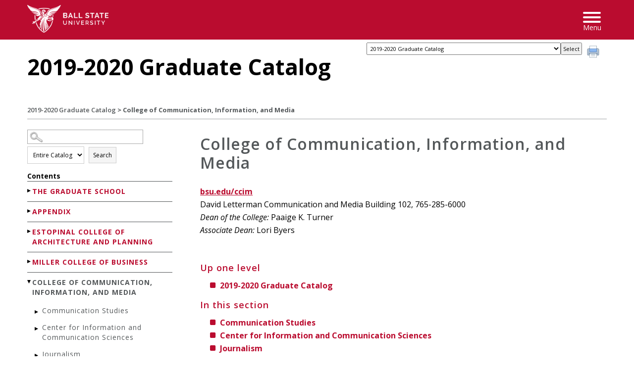

--- FILE ---
content_type: text/html
request_url: https://bsu.smartcatalogiq.com/Institutions/Ball-State-University/includes/footer.html
body_size: 5279
content:
<footer id="footer" style="border: none;">
    <div class="bluefooter">
        <div class="container">
            <div class="col-sm-3 col-xs-12 footercolumn">
                <h4>Academics and Admissions</h4>
<ul>
    <li><a href="https://www.bsu.edu/admissions">Admissions</a></li>
    <li><a href="https://www.bsu.edu/academics/collegesanddepartments/gradschool">Graduate School</a></li>
    <li><a href="https://www.bsu.edu/admissions/international">International</a></li>
    <li><a href="https://www.bsu.edu/academics/collegesanddepartments/online">Online and Distance Education</a></li>
    <li><a href="https://www.bsu.edu/admissions/financial-aid-and-scholarships">Financial Aid and Scholarships</a></li>
    <li><a href="https://www.bsu.edu/academics/collegesanddepartments">Colleges and Departments</a></li>
</ul>
            </div>
            <div class="col-sm-3 col-xs-12 footercolumn">
                <h4>Helpful Links</h4>
<ul>
    <li><a href="https://www.bsu.edu/map">Map and Directions</a></li>
    <li><a href="https://www.bsu.edu/calendar">Calendar of Events</a></li>
    <li><a href="https://www.bsu.edu/about/contactus">Contact Us</a></li>
    <li><a href="https://www.bsu.edu/academics/libraries">University Libraries</a></li>
    <li><a href="https://bsu.peopleadmin.com/" title="Employment Opportunities at Ball State">Employment Opportunities</a></li>
    <li><a href="https://www.bsu.edu/about/diversity-and-inclusion">Office of Strategic Plan Support</a></li>
    <li><a href="https://www.bsu.edu/about/visit">On-Campus Resources</a></li>
</ul>
            </div>
            <div class="col-sm-3 col-xs-12 footercolumn">
                <h4>Resources</h4>
<ul>
    <li><a href="http://my.bsu.edu" title="Resources for Ball State Affiliates">myBSU</a></li>
    <li><a href="https://www.bsu.edu/gateways/business-partners">Business Partners</a></li>
    <li><a href="https://www.bsu.edu/about/administrativeoffices/emergency-preparedness">Emergency Preparedness</a></li>
    <li><a href="https://www.bsu.edu/about/accessibility">Accessibility</a></li>
    <li><a href="https://www.bsu.edu/Errors/LinkItemNotFoundError?item=web%3a%7bDCF49E6A-4DFC-4BF3-B1F0-A846769C8F5A%7d%40en">Consumer Disclosures</a></li>
    <li><a href="https://magazine.bsu.edu" title="Ball State Magazine">Magazine</a></li>
    <li><a href="https://www.bsu.edu/news">News Center</a></li>
</ul>
            </div>
            <div class="col-sm-3 col-xs-12 footercolumn">
                <h4>Connect with Ball State</h4>
<ul class="list-inline social">
    <li><a class="fa fa-facebook" href="https://www.facebook.com/ballstate" target="_blank" title="Like Ball State University on Facebook" aria-label="Like Ball State University on Facebook"></a></li>
    <li><a class="fa fa-twitter" href="https://twitter.com/BallState" target="_blank" title="Follow Ball State University on Twitter" aria-label="Follow Ball State University on Twitter"></a></li>
    <li><a class="fa fa-youtube" href="https://www.youtube.com/officialballstate" target="_blank" title="Subscribe to Ball State's Official YouTube Channel" aria-label="Subscribe to Ball State's Official YouTube Channel"></a></li>
    <li><a class="fa fa-instagram" href="https://www.instagram.com/ballstateuniversity/" target="_blank" title="Follow Ball State on Instagram" aria-label="Follow Ball State on Instagram"></a></li>
</ul>
<ul class="list-inline social">
    <li><a class="fa fa-linkedin" href="https://www.linkedin.com/school/ball-state-university/" target="_blank" title="Follow Ball State on LinkedIn" aria-label="Follow Ball State on LinkedIn"></a></li>
    <li><a class="fa fa-snapchat" href="https://www.snapchat.com/add/ourballstate" target="_blank" title="Follow Ball State on Snapchat" aria-label="Follow Ball State on Snapchat"></a></li>
</ul>
            </div>
        </div>
    </div>
	<div class="container">
		<div class="row">
        	<div class="footerlogo">
				<a href="https://www.bsu.edu/" title="Ball State University"><img alt="Ball State University, Est. 1918" src="/Institutions/Ball-State-University/images/bsu_centennial_logo_bottom_125.png"></a>
			</div>
			<div class="footerbottom">
                <div class="contactline">Ball State University 2000 W. University Ave. Muncie, IN 47306 800-382-8540 and 765-289-1241</div>
                <div class="lastline"><ul class="list-inline">
    <li><strong>Copyright &copy; 2019 Ball State University</strong></li>
    <li><a href="https://www.bsu.edu/about/administrativeoffices/general-counsel/policies-and-legal-information/equal-opportunity-and-affirmative-action-policy">Equal Opportunity and Affirmative Action Policy</a></li>
    <li><a href="https://www.bsu.edu/about/administrativeoffices/general-counsel">Legal Information</a></li>
    <li><a title="TTY Numbers" href="https://www.bsu.edu/about/administrativeoffices/disability-services/about/contact/relay-and-tty">TTY Numbers</a></li>
    <li><a href="https://www.bsu.edu/sitemap">Sitemap</a></li>
	<li><a href="http://www.academiccatalog.com/" title="SmartCatalog IQ" target="_blank">Powered by SmartCatalog IQ</a></li>
</ul></div>
			</div>
		</div><!--/.row -->
	</div><!--/.container -->
</footer>

--- FILE ---
content_type: text/css
request_url: https://bsu.smartcatalogiq.com/Institutions/Ball-State-University/styles/bsu-bootstrap.css
body_size: 265239
content:
@charset "UTF-8";

/*!
 * Bootstrap v3.3.1 (http://getbootstrap.com)
 * Copyright 2011-2014 Twitter, Inc.
 * Licensed under MIT (https://github.com/twbs/bootstrap/blob/master/LICENSE)
*/


/*! normalize.css v3.0.2 | MIT License | git.io/normalize */

html {
    font-family: sans-serif;
    -ms-text-size-adjust: 100%;
    -webkit-text-size-adjust: 100%;
}

body {
    margin: 0;
}

article,
aside,
details,
figcaption,
figure,
footer,
header,
hgroup,
main,
menu,
nav,
section,
summary {
    display: block;
}

audio,
canvas,
progress,
video {
    display: inline-block;
    vertical-align: baseline;
}

audio:not([controls]) {
    display: none;
    height: 0;
}

[hidden],
template {
    display: none;
}

a {
    background-color: transparent;
}

a:active,
a:hover {
    outline: 0;
}

abbr[title] {
    border-bottom: 1px dotted;
}

b,
strong {
    font-weight: bold;
}

dfn {
    font-style: italic;
}

h1 {
    font-size: 2em;
    margin: .67em 0;
}

mark {
    background: #ff0;
    color: #000;
}

small {
    font-size: 80%;
}

sub,
sup {
    font-size: 75%;
    line-height: 0;
    position: relative;
    vertical-align: baseline;
}

sup {
    top: -.5em;
}

sub {
    bottom: -.25em;
}

img {
    border: 0;
    max-width: 100%;
    height: auto !important;
}

svg:not(:root) {
    overflow: hidden;
}

figure {
    margin: 1em 40px;
}

hr {
    -moz-box-sizing: content-box;
    box-sizing: content-box;
    height: 0;
}

pre {
    overflow: auto;
}

code,
kbd,
pre,
samp {
    font-family: monospace, monospace;
    font-size: 1em;
}

button,
input,
optgroup,
select,
textarea {
    color: inherit;
    font: inherit;
    margin: 0;
}

button {
    overflow: visible;
}

button,
select {
    text-transform: none;
}

button,
html input[type="button"],
input[type="reset"],
input[type="submit"] {
    -webkit-appearance: button;
    cursor: pointer;
}

button[disabled],
html input[disabled] {
    cursor: default;
}

button::-moz-focus-inner,
input::-moz-focus-inner {
    border: 0;
    padding: 0;
}

input {
    line-height: normal;
}

input[type="checkbox"],
input[type="radio"] {
    box-sizing: border-box;
    padding: 0;
}

input[type="number"]::-webkit-inner-spin-button,
input[type="number"]::-webkit-outer-spin-button {
    height: auto;
}

input[type="search"] {
    -webkit-appearance: textfield;
    -moz-box-sizing: content-box;
    -webkit-box-sizing: content-box;
    box-sizing: content-box;
}

input[type="search"]::-webkit-search-cancel-button,
input[type="search"]::-webkit-search-decoration {
    -webkit-appearance: none;
}

fieldset {
    border: 1px solid #c0c0c0;
    margin: 0 2px;
    padding: .35em .625em .75em;
}

legend {
    border: 0;
    padding: 0;
}

textarea {
    overflow: auto;
}

optgroup {
    font-weight: bold;
}

table {
    border-collapse: collapse;
    border-spacing: 0;
}

td,
th {
    padding: 0;
}

* {
    -webkit-box-sizing: border-box;
    -moz-box-sizing: border-box;
    box-sizing: border-box;
}

*:before,
*:after {
    -webkit-box-sizing: border-box;
    -moz-box-sizing: border-box;
    box-sizing: border-box;
}

html {
    font-size: 10px;
    -webkit-tap-highlight-color: transparent;
}

body {
    font-family: "Open Sans", Arial, sans-serif;
    font-size: 16px;
    line-height: 1.42858;
    color: #000;
    background-color: #fff;
    -webkit-font-smoothing: antialiased;
}

input,
button,
select,
textarea {
    font-family: inherit;
    font-size: inherit;
    line-height: inherit;
}

a {
    color: #ba0c2f;
    text-decoration: none;
    font-weight: 600;
}

a:hover,
a:focus {
    color: #ba0c2f;
    text-decoration: underline;
    -webkit-transition: color .2s ease-in-out;
    -o-transition: color .2s ease-in-out;
    transition: color .2s ease-in-out;
    -webkit-transition: background-color .2s ease-in-out;
    -o-transition: background-color .2s ease-in-out;
    transition: background-color .2s ease-in-out;
}

a:focus {
    outline: thin dotted;
    outline: 5px auto -webkit-focus-ring-color;
    outline-offset: -2px;
}

p>a {
    font-weight: bold;
}

figure {
    margin: 0;
}

img {
    vertical-align: middle;
}

.img-responsive {
    display: block;
    max-width: 100%;
    height: auto;
}

.img-rounded {
    border-radius: 0;
}

.img-thumbnail {
    padding: 0;
    line-height: 1.42858;
    background-color: #d9e0e1;
    border: 1px solid #fff;
    border-radius: 0;
    -webkit-transition: all .2s ease-in-out;
    -o-transition: all .2s ease-in-out;
    transition: all .2s ease-in-out;
    display: inline-block;
    max-width: 100%;
    height: auto;
}

.img-circle {
    border-radius: 50%;
}

hr {
    margin-top: 40px;
    margin-bottom: 40px;
    border: 0;
    border-top: 1px solid #54585a;
}

hr.primary {
    border-color: #ba0c2f !important;
}

hr.white {
    border-color: #fff !important;
}

.sr-only {
    position: absolute;
    width: 1px;
    height: 1px;
    margin: -1px;
    padding: 0;
    overflow: hidden;
    clip: rect(0, 0, 0, 0);
    border: 0;
    background: #000;
}

.sr-only-focusable:active,
.sr-only-focusable:focus {
    position: static;
    width: auto;
    height: auto;
    margin: 0;
    overflow: visible;
    clip: auto;
}

@font-face {
    font-family: 'Aleo';
    src: url("../../fonts/aleo-regular.eot?");
    src: url("../../fonts/aleo-regular.eot?") format("embedded-opentype"), url("../../fonts/aleo-regular.woff") format("woff"), url("../../fonts/aleo-regular.ttf") format("truetype"), url("../../fonts/aleo-regular.svg") format("svg");
    font-weight: 400;
    font-weight: normal;
    font-style: normal;
}

@font-face {
    font-family: 'Aleo';
    src: url("../../fonts/aleo-light-webfont.eot?");
    src: url("../../fonts/aleo-light-webfont.eot?") format("embedded-opentype"), url("../../fonts/aleo-light-webfont.woff") format("woff"), url("../../fonts/aleo-light-webfont.ttf") format("truetype"), url("../../fonts/aleo-light-webfont.svg") format("svg");
    font-weight: 200;
    font-style: normal;
}

@font-face {
    font-family: 'Aleo';
    src: url("../../fonts/aleo-italic-webfont.eot?");
    src: url("../../fonts/aleo-italic-webfont.eot?") format("embedded-opentype"), url("../../fonts/aleo-italic-webfont.woff") format("woff"), url("../../fonts/aleo-italic-webfont.ttf") format("truetype"), url("../../fonts/aleo-italic-webfont.svg") format("svg");
    font-weight: 400;
    font-weight: normal;
    font-style: italic;
}

h1,
h2,
h3,
h4,
h5,
h6,
.h1,
.h2,
.h3,
.h4,
.h5,
.h6 {
    font-family: "Open Sans", Arial, sans-serif;
    font-weight: 600;
    line-height: 1.1;
    letter-spacing: 1px;
}

h1 small,
h1 .small,
h2 small,
h2 .small,
h3 small,
h3 .small,
h4 small,
h4 .small,
h5 small,
h5 .small,
h6 small,
h6 .small,
.h1 small,
.h1 .small,
.h2 small,
.h2 .small,
.h3 small,
.h3 .small,
.h4 small,
.h4 .small,
.h5 small,
.h5 .small,
.h6 small,
.h6 .small {
    font-weight: normal;
    line-height: 1;
    color: #777;
}

h1,
h2,
h4,
h6,
.h1,
.h2,
.h4,
.h6 {
    color: #54585a;
}

h3,
h5,
.h3,
.h5 {
    color: #ba0c2f;
}

h1,
.h1,
h2,
.h2,
h3,
.h3 {
    margin-top: 22px;
    margin-bottom: 11px;
}

h1 small,
h1 .small,
.h1 small,
.h1 .small,
h2 small,
h2 .small,
.h2 small,
.h2 .small,
h3 small,
h3 .small,
.h3 small,
.h3 .small {
    font-size: 65%;
}

h4,
.h4,
h5,
.h5,
h6,
.h6 {
    margin-top: 11px;
    margin-bottom: 11px;
}

h4 small,
h4 .small,
.h4 small,
.h4 .small,
h5 small,
h5 .small,
.h5 small,
.h5 .small,
h6 small,
h6 .small,
.h6 small,
.h6 .small {
    font-size: 75%;
}

h1,
.h1 {
    font-size: 44px;
    text-transform: uppercase;
}

h2,
.h2 {
    font-size: 32px;
}

h3,
.h3 {
    font-size: 24px;
}

h4,
.h4 {
    font-size: 18px;
}

h5,
.h5 {
    font-size: 16px;
}

h6,
.h6 {
    font-size: 14px;
}

@media screen and (min-width:992px) {
    h1,
    .h1 {
        font-size: 60px;
    }
}

p {
    margin: 0 0 11px;
}

.lead {
    font-family: "Open Sans", Arial, sans-serif;
    font-style: italic;
    font-weight: normal;
    margin-bottom: 22px;
    font-size: 18px;
    line-height: 1.4;
}

@media(min-width:768px) {
    .lead {
        font-size: 24px;
    }
}

small,
.small {
    font-size: 75%;
}

mark,
.mark {
    background-color: #fae5db;
    padding: .2em;
}

.text-left {
    text-align: left;
}

.text-right {
    text-align: right;
}

.text-center {
    text-align: center;
}

.text-justify {
    text-align: justify;
}

.text-nowrap {
    white-space: nowrap;
}

.text-lowercase {
    text-transform: lowercase;
}

.text-uppercase {
    text-transform: uppercase;
}

.text-capitalize {
    text-transform: capitalize;
}

.text-muted {
    color: #777;
}

.text-primary,
.jumbotron h1.text-primary {
    color: #ba0c2f;
}

a.text-primary:hover {
    color: #8a0923;
}

.text-success,
.jumbotron h1.text-success {
    color: #003b70;
}

a.text-success:hover {
    color: #00203d;
}

.text-info,
.jumbotron h1.text-info {
    color: #fff;
}

a.text-info:hover {
    color: #e6e6e6;
}

.text-warning,
.jumbotron h1.text-warning {
    color: #e36526;
}

a.text-warning:hover {
    color: #be4f18;
}

.text-danger,
.jumbotron h1.text-danger {
    color: #fff;
}

a.text-danger:hover {
    color: #e6e6e6;
}

.bg-primary,
.sublanding-callout,
.bg-danger,
.bg-gray,
.bg-info {
    color: #fff;
}

.bg-primary,
.sublanding-callout {
    background-color: #ba0c2f;
}

a.bg-primary:hover,
a.sublanding-callout:hover {
    background-color: #8a0923;
}

.bg-success {
    background-color: #003b70;
}

a.bg-success:hover {
    background-color: #00203d;
}

.bg-info {
    background-color: #00a2df;
}

a.bg-info:hover {
    background-color: #007dac;
}

.bg-warning {
    background-color: #fae5db;
}

a.bg-warning:hover {
    background-color: #f4c5ae;
}

.bg-danger {
    background-color: #9d0f27;
}

a.bg-danger:hover {
    background-color: #6e0b1b;
}

.bg-gray {
    background-color: #425462;
}

a.bg-gray:hover {
    background-color: #2d3a44;
}

.page-header {
    padding: 22px 0;
    overflow: hidden;
}

.page-header>.container {
    border-bottom: 1px solid #a1a5a7;
}

@media screen and (max-width:991px) {
    .page-header>.container {
        border: none;
    }
}

.page-header #phtitlecontrolh1.scroll-to-fixed-fixed {
    top: 58px !important;
    color: #fff;
    padding: 23px 15px 24px 65px !important;
    background: #9d0f27;
    width: 100% !important;
    margin: 0 0 0 -30px !important;
}

.page-header #phtitlecontrolh1.scroll-to-fixed-fixed .btn,
.page-header #phtitlecontrolh1.scroll-to-fixed-fixed .form-submit {
    top: 50% !important;
    margin-top: -20px;
    left: 15px;
    border-color: #ba0c2f;
    background: #ba0c2f;
    color: #fff;
}

.page-header h1 {
    color: #000;
    font-size: 44px;
    margin-top: 5px;
    font-weight: bold;
    position: relative;
    text-transform: none;
}

.page-header h1 .btn,
.page-header h1 .form-submit {
    -webkit-transition: none;
    -o-transition: none;
    transition: none;
}

.page-header .btn.btn-menu,
.page-header .btn-menu.form-submit {
    color: #fff;
    background-color: #a1a5a7;
    border-color: #a1a5a7;
    text-align: center;
    padding: 9px 6px;
    position: absolute;
    left: 0;
    top: 9px;
    border-radius: 0;
    -webkit-transition-duration: .7s;
    -moz-transition-duration: .7s;
    -o-transition-duration: .7s;
    transition-duration: .7s;
    z-index: 2;
}

.page-header .btn.btn-menu.collapsed .top-bar,
.page-header .btn-menu.collapsed.form-submit .top-bar {
    transform: rotate(0);
}

.page-header .btn.btn-menu.collapsed .middle-bar,
.page-header .btn-menu.collapsed.form-submit .middle-bar {
    opacity: 1;
}

.page-header .btn.btn-menu.collapsed .bottom-bar,
.page-header .btn-menu.collapsed.form-submit .bottom-bar {
    transform: rotate(0);
}

.page-header .btn,
.page-header .form-submit {
    font-family: "Open Sans", Arial, sans-serif;
    font-size: 11px;
    padding: 11px 12px;
    display: block;
    -webkit-transition: none;
    -o-transition: none;
    transition: none;
}

@media screen and (max-width:991px) {
    .page-header {
        padding: 0 0 15px;
        border-bottom: 1px solid #777;
        margin-bottom: 20px;
    }
    .page-header h1 {
        font-size: 24px !important;
        margin: 0 !important;
        padding: 13px 0 14px 50px;
    }
    .page-header .col-xs-4>.btn,
    .page-header .col-xs-4>.form-submit {
        font-size: 10px;
        padding: 11px 5px;
    }
}

.page-header.scroll-to-fixed-fixed {
    padding: 12px 0 14px;
    background: #9d0f27;
    top: 60px !important;
}

@media screen and (max-width:768px) {
    .page-header.scroll-to-fixed-fixed {
        top: 48px !important;
    }
}

.page-header.scroll-to-fixed-fixed>.container {
    border: none;
}

.page-header.scroll-to-fixed-fixed>.container>.row,
.page-header.scroll-to-fixed-fixed>.container>.display-section-content {
    position: relative;
}

.page-header.scroll-to-fixed-fixed h1 {
    color: #fff;
    font-size: 40px;
    margin: 0;
}

.page-header.scroll-to-fixed-fixed h1 .btn,
.page-header.scroll-to-fixed-fixed h1 .form-submit {
    border-color: #ba0c2f;
    background: #ba0c2f;
}

.page-header.scroll-to-fixed-fixed h1 .btn:hover,
.page-header.scroll-to-fixed-fixed h1 .form-submit:hover {
    background: #8a0923;
    border-color: #8a0923;
}

.page-header.scroll-to-fixed-fixed .breadcrumb {
    margin-top: 0;
}

@media screen and (min-width:992px) {
    .page-header.scroll-to-fixed-fixed .breadcrumb {
        margin: 0;
    }
}

.page-header.scroll-to-fixed-fixed .breadcrumb li {
    color: #fff;
}

.page-header.scroll-to-fixed-fixed .breadcrumb li:before,
.page-header.scroll-to-fixed-fixed .breadcrumb li>a {
    color: #fff;
}

.page-header.scroll-to-fixed-fixed .breadcrumb li>a:hover {
    border-bottom: 1px solid #fff;
}

.page-header.scroll-to-fixed-fixed .btn,
.page-header.scroll-to-fixed-fixed .form-submit {
    color: #fff;
    border-color: #fff;
    background: #8a0923;
}

.page-header.scroll-to-fixed-fixed .btn:hover,
.page-header.scroll-to-fixed-fixed .form-submit:hover {
    background: #fff;
    color: #54585a;
}

@media screen and (max-width:768px) {
    .stickyPageHeaderSpacer {
        display: none !important;
    }
}

@media screen and (min-width:768px) and (max-width:1199px) {
    .stickyH1Spacer {
        display: none !important;
    }
}

ul,
ol {
    margin-top: 0;
    margin-bottom: 11px;
}

ul ul,
ul ol,
ol ul,
ol ol {
    margin-bottom: 0;
}

.list-unstyled {
    padding-left: 0;
    list-style: none;
}

.list-inline {
    padding-left: 0;
    list-style: none;
    margin-left: -5px;
}

.list-inline>li {
    display: inline-block;
    padding-left: 5px;
    padding-right: 5px;
}

dl {
    margin-top: 0;
    margin-bottom: 22px;
}

dt,
dd {
    line-height: 1.42858;
}

dt {
    font-weight: bold;
}

dd {
    margin-left: 0;
}

.dl-horizontal dd:before,
.dl-horizontal dd:after {
    content: " ";
    display: table;
}

.dl-horizontal dd:after {
    clear: both;
}

@media(min-width:768px) {
    .dl-horizontal dt {
        float: left;
        width: 160px;
        clear: left;
        text-align: right;
        overflow: hidden;
        text-overflow: ellipsis;
        white-space: nowrap;
    }
    .dl-horizontal dd {
        margin-left: 180px;
    }
}

abbr[title],
abbr[data-original-title] {
    cursor: help;
    border-bottom: 1px dotted #777;
}

.initialism {
    font-size: 90%;
    text-transform: uppercase;
}

blockquote {
    padding: 11px 22px;
    margin: 0 0 22px;
    font-size: 24px;
    color: #ba0c2f;
}

blockquote cite {
    font-family: "Open Sans", Arial, sans-serif;
    letter-spacing: 1px;
    display: block;
    text-align: center;
    font-size: 18px;
}

blockquote cite:before {
    content: "— ";
}

@media screen and (max-width:768px) {
    blockquote {
        padding: 10px;
        font-size: 20px;
    }
}

blockquote>p,
blockquote>span {
    font-size: 24px;
    display: block;
    font-family: "Open Sans", Arial, sans-serif;
    letter-spacing: 1px;
    text-align: center;
    font-style: italic;
    quotes: "“" "”" "‘" "’";
}

blockquote>p:before,
blockquote>span:before {
    content: open-quote;
}

blockquote>p:after,
blockquote>span:after {
    content: close-quote;
}

blockquote p:last-child,
blockquote span:last-child,
blockquote ul:last-child,
blockquote ol:last-child {
    margin-bottom: 0 !important;
}

blockquote footer,
blockquote small,
blockquote .small {
    display: block;
    font-size: 80%;
    line-height: 1.42858;
    color: #777;
    background: none !important;
}

blockquote footer:before,
blockquote small:before,
blockquote .small:before {
    content: '— ';
}

.blockquote-reverse,
blockquote.pull-right {
    padding-right: 15px;
    padding-left: 0;
    border-right: 5px solid #eee;
    border-left: 0;
    text-align: right;
}

.blockquote-reverse footer:before,
.blockquote-reverse small:before,
.blockquote-reverse .small:before,
blockquote.pull-right footer:before,
blockquote.pull-right small:before,
blockquote.pull-right .small:before {
    content: '';
}

.blockquote-reverse footer:after,
.blockquote-reverse small:after,
.blockquote-reverse .small:after,
blockquote.pull-right footer:after,
blockquote.pull-right small:after,
blockquote.pull-right .small:after {
    content: ' —';
}

address {
    margin-bottom: 22px;
    font-style: normal;
    line-height: 1.42858;
}

code,
kbd,
pre,
samp {
    font-family: Menlo, Monaco, Consolas, "Courier New", monospace;
}

code {
    padding: 2px 4px;
    font-size: 90%;
    color: #c7254e;
    background-color: #f9f2f4;
    border-radius: 0;
}

kbd {
    padding: 2px 4px;
    font-size: 90%;
    color: #fff;
    background-color: #333;
    border-radius: 0;
    box-shadow: inset 0 -1px 0 rgba(0, 0, 0, .25);
}

kbd kbd {
    padding: 0;
    font-size: 100%;
    font-weight: bold;
    box-shadow: none;
}

pre {
    display: block;
    padding: 10.5px;
    margin: 0 0 11px;
    font-size: 15px;
    line-height: 1.42858;
    word-break: break-all;
    word-wrap: break-word;
    color: #333;
    background-color: #f5f5f5;
    border: 1px solid #ccc;
    border-radius: 0;
}

pre code {
    padding: 0;
    font-size: inherit;
    color: inherit;
    white-space: pre-wrap;
    background-color: transparent;
    border-radius: 0;
}

.pre-scrollable {
    max-height: 340px;
    overflow-y: scroll;
}

.container {
    margin-right: auto;
    margin-left: auto;
/*     padding-left: 15px;
    padding-right: 15px; */
}

.container:before,
.container:after {
    content: " ";
    display: table;
}

.container:after {
    clear: both;
}

@media(min-width:768px) {
    .container {
        width: 750px;
    }
}

@media(min-width:992px) {
    .container {
        width: 970px;
    }
}

@media(min-width:1200px) {
    .container {
        width: 1170px;
    }
}

.container-fluid {
    margin-right: auto;
    margin-left: auto;
    padding-left: 15px;
    padding-right: 15px;
}

.container-fluid:before,
.container-fluid:after {
    content: " ";
    display: table;
}

.container-fluid:after {
    clear: both;
}

.row:before,
.display-section-content:before,
.row:after,
.display-section-content:after {
    content: " ";
    display: table;
}

.row:after,
.display-section-content:after {
    clear: both;
}

@media screen and (max-width:480px) {
    .row,
    .display-section-content {
        margin-left: 0;
        margin-right: 0;
    }
}

.col-xs-1,
.col-sm-1,
.col-md-1,
.col-lg-1,
.col-xs-2,
.col-sm-2,
.col-md-2,
.col-lg-2,
.col-xs-3,
.col-sm-3,
.col-md-3,
.col-lg-3,
.col-xs-4,
.col-sm-4,
.col-md-4,
.col-lg-4,
.col-xs-5,
.col-sm-5,
.col-md-5,
.col-lg-5,
.col-xs-6,
.col-sm-6,
.col-md-6,
.col-lg-6,
.col-xs-7,
.col-sm-7,
.col-md-7,
.col-lg-7,
.col-xs-8,
.col-sm-8,
.col-md-8,
.col-lg-8,
.col-xs-9,
.col-sm-9,
.col-md-9,
.col-lg-9,
.col-xs-10,
.col-sm-10,
.col-md-10,
.col-lg-10,
.col-xs-11,
.col-sm-11,
.col-md-11,
.col-lg-11,
.col-xs-12,
.col-sm-12,
.col-md-12,
.col-lg-12 {
    position: relative;
    min-height: 1px;
    padding-left: 15px;
    padding-right: 15px;
}

.col-xs-1,
.col-xs-2,
.col-xs-3,
.col-xs-4,
.col-xs-5,
.col-xs-6,
.col-xs-7,
.col-xs-8,
.col-xs-9,
.col-xs-10,
.col-xs-11,
.col-xs-12 {
    float: left;
}

.col-xs-1 {
    width: 8.33333%;
}

.col-xs-2 {
    width: 16.66667%;
}

.col-xs-3 {
    width: 25%;
}

.col-xs-4 {
    width: 33.33333%;
}

.col-xs-5 {
    width: 41.66667%;
}

.col-xs-6 {
    width: 50%;
}

.col-xs-7 {
    width: 58.33333%;
}

.col-xs-8 {
    width: 66.66667%;
}

.col-xs-9 {
    width: 75%;
}

.col-xs-10 {
    width: 83.33333%;
}

.col-xs-11 {
    width: 91.66667%;
}

.col-xs-12 {
    width: 100%;
}

.col-xs-pull-0 {
    right: auto;
}

.col-xs-pull-1 {
    right: 8.33333%;
}

.col-xs-pull-2 {
    right: 16.66667%;
}

.col-xs-pull-3 {
    right: 25%;
}

.col-xs-pull-4 {
    right: 33.33333%;
}

.col-xs-pull-5 {
    right: 41.66667%;
}

.col-xs-pull-6 {
    right: 50%;
}

.col-xs-pull-7 {
    right: 58.33333%;
}

.col-xs-pull-8 {
    right: 66.66667%;
}

.col-xs-pull-9 {
    right: 75%;
}

.col-xs-pull-10 {
    right: 83.33333%;
}

.col-xs-pull-11 {
    right: 91.66667%;
}

.col-xs-pull-12 {
    right: 100%;
}

.col-xs-push-0 {
    left: auto;
}

.col-xs-push-1 {
    left: 8.33333%;
}

.col-xs-push-2 {
    left: 16.66667%;
}

.col-xs-push-3 {
    left: 25%;
}

.col-xs-push-4 {
    left: 33.33333%;
}

.col-xs-push-5 {
    left: 41.66667%;
}

.col-xs-push-6 {
    left: 50%;
}

.col-xs-push-7 {
    left: 58.33333%;
}

.col-xs-push-8 {
    left: 66.66667%;
}

.col-xs-push-9 {
    left: 75%;
}

.col-xs-push-10 {
    left: 83.33333%;
}

.col-xs-push-11 {
    left: 91.66667%;
}

.col-xs-push-12 {
    left: 100%;
}

.col-xs-offset-0 {
    margin-left: 0%;
}

.col-xs-offset-1 {
    margin-left: 8.33333%;
}

.col-xs-offset-2 {
    margin-left: 16.66667%;
}

.col-xs-offset-3 {
    margin-left: 25%;
}

.col-xs-offset-4 {
    margin-left: 33.33333%;
}

.col-xs-offset-5 {
    margin-left: 41.66667%;
}

.col-xs-offset-6 {
    margin-left: 50%;
}

.col-xs-offset-7 {
    margin-left: 58.33333%;
}

.col-xs-offset-8 {
    margin-left: 66.66667%;
}

.col-xs-offset-9 {
    margin-left: 75%;
}

.col-xs-offset-10 {
    margin-left: 83.33333%;
}

.col-xs-offset-11 {
    margin-left: 91.66667%;
}

.col-xs-offset-12 {
    margin-left: 100%;
}

@media(min-width:768px) {
    .col-sm-1,
    .col-sm-2,
    .col-sm-3,
    .col-sm-4,
    .col-sm-5,
    .col-sm-6,
    .col-sm-7,
    .col-sm-8,
    .col-sm-9,
    .col-sm-10,
    .col-sm-11,
    .col-sm-12 {
        float: left;
    }
    .col-sm-1 {
        width: 8.33333%;
    }
    .col-sm-2 {
        width: 16.66667%;
    }
    .col-sm-3 {
        width: 25%;
    }
    .col-sm-4 {
        width: 33.33333%;
    }
    .col-sm-5 {
        width: 41.66667%;
    }
    .col-sm-6 {
        width: 50%;
    }
    .col-sm-7 {
        width: 58.33333%;
    }
    .col-sm-8 {
        width: 66.66667%;
    }
    .col-sm-9 {
        width: 75%;
    }
    .col-sm-10 {
        width: 83.33333%;
    }
    .col-sm-11 {
        width: 91.66667%;
    }
    .col-sm-12 {
        width: 100%;
    }
    .col-sm-pull-0 {
        right: auto;
    }
    .col-sm-pull-1 {
        right: 8.33333%;
    }
    .col-sm-pull-2 {
        right: 16.66667%;
    }
    .col-sm-pull-3 {
        right: 25%;
    }
    .col-sm-pull-4 {
        right: 33.33333%;
    }
    .col-sm-pull-5 {
        right: 41.66667%;
    }
    .col-sm-pull-6 {
        right: 50%;
    }
    .col-sm-pull-7 {
        right: 58.33333%;
    }
    .col-sm-pull-8 {
        right: 66.66667%;
    }
    .col-sm-pull-9 {
        right: 75%;
    }
    .col-sm-pull-10 {
        right: 83.33333%;
    }
    .col-sm-pull-11 {
        right: 91.66667%;
    }
    .col-sm-pull-12 {
        right: 100%;
    }
    .col-sm-push-0 {
        left: auto;
    }
    .col-sm-push-1 {
        left: 8.33333%;
    }
    .col-sm-push-2 {
        left: 16.66667%;
    }
    .col-sm-push-3 {
        left: 25%;
    }
    .col-sm-push-4 {
        left: 33.33333%;
    }
    .col-sm-push-5 {
        left: 41.66667%;
    }
    .col-sm-push-6 {
        left: 50%;
    }
    .col-sm-push-7 {
        left: 58.33333%;
    }
    .col-sm-push-8 {
        left: 66.66667%;
    }
    .col-sm-push-9 {
        left: 75%;
    }
    .col-sm-push-10 {
        left: 83.33333%;
    }
    .col-sm-push-11 {
        left: 91.66667%;
    }
    .col-sm-push-12 {
        left: 100%;
    }
    .col-sm-offset-0 {
        margin-left: 0%;
    }
    .col-sm-offset-1 {
        margin-left: 8.33333%;
    }
    .col-sm-offset-2 {
        margin-left: 16.66667%;
    }
    .col-sm-offset-3 {
        margin-left: 25%;
    }
    .col-sm-offset-4 {
        margin-left: 33.33333%;
    }
    .col-sm-offset-5 {
        margin-left: 41.66667%;
    }
    .col-sm-offset-6 {
        margin-left: 50%;
    }
    .col-sm-offset-7 {
        margin-left: 58.33333%;
    }
    .col-sm-offset-8 {
        margin-left: 66.66667%;
    }
    .col-sm-offset-9 {
        margin-left: 75%;
    }
    .col-sm-offset-10 {
        margin-left: 83.33333%;
    }
    .col-sm-offset-11 {
        margin-left: 91.66667%;
    }
    .col-sm-offset-12 {
        margin-left: 100%;
    }
}

@media(min-width:992px) {
    .col-md-1,
    .col-md-2,
    .col-md-3,
    .col-md-4,
    .col-md-5,
    .col-md-6,
    .col-md-7,
    .col-md-8,
    .col-md-9,
    .col-md-10,
    .col-md-11,
    .col-md-12 {
        float: left;
    }
    .col-md-1 {
        width: 8.33333%;
    }
    .col-md-2 {
        width: 16.66667%;
    }
    .col-md-3 {
        width: 25%;
    }
    .col-md-4 {
        width: 33.33333%;
    }
    .col-md-5 {
        width: 41.66667%;
    }
    .col-md-6 {
        width: 50%;
    }
    .col-md-7 {
        width: 58.33333%;
    }
    .col-md-8 {
        width: 66.66667%;
    }
    .col-md-9 {
        width: 75%;
    }
    .col-md-10 {
        width: 83.33333%;
    }
    .col-md-11 {
        width: 91.66667%;
    }
    .col-md-12 {
        width: 100%;
    }
    .col-md-pull-0 {
        right: auto;
    }
    .col-md-pull-1 {
        right: 8.33333%;
    }
    .col-md-pull-2 {
        right: 16.66667%;
    }
    .col-md-pull-3 {
        right: 25%;
    }
    .col-md-pull-4 {
        right: 33.33333%;
    }
    .col-md-pull-5 {
        right: 41.66667%;
    }
    .col-md-pull-6 {
        right: 50%;
    }
    .col-md-pull-7 {
        right: 58.33333%;
    }
    .col-md-pull-8 {
        right: 66.66667%;
    }
    .col-md-pull-9 {
        right: 75%;
    }
    .col-md-pull-10 {
        right: 83.33333%;
    }
    .col-md-pull-11 {
        right: 91.66667%;
    }
    .col-md-pull-12 {
        right: 100%;
    }
    .col-md-push-0 {
        left: auto;
    }
    .col-md-push-1 {
        left: 8.33333%;
    }
    .col-md-push-2 {
        left: 16.66667%;
    }
    .col-md-push-3 {
        left: 25%;
    }
    .col-md-push-4 {
        left: 33.33333%;
    }
    .col-md-push-5 {
        left: 41.66667%;
    }
    .col-md-push-6 {
        left: 50%;
    }
    .col-md-push-7 {
        left: 58.33333%;
    }
    .col-md-push-8 {
        left: 66.66667%;
    }
    .col-md-push-9 {
        left: 75%;
    }
    .col-md-push-10 {
        left: 83.33333%;
    }
    .col-md-push-11 {
        left: 91.66667%;
    }
    .col-md-push-12 {
        left: 100%;
    }
    .col-md-offset-0 {
        margin-left: 0%;
    }
    .col-md-offset-1 {
        margin-left: 8.33333%;
    }
    .col-md-offset-2 {
        margin-left: 16.66667%;
    }
    .col-md-offset-3 {
        margin-left: 25%;
    }
    .col-md-offset-4 {
        margin-left: 33.33333%;
    }
    .col-md-offset-5 {
        margin-left: 41.66667%;
    }
    .col-md-offset-6 {
        margin-left: 50%;
    }
    .col-md-offset-7 {
        margin-left: 58.33333%;
    }
    .col-md-offset-8 {
        margin-left: 66.66667%;
    }
    .col-md-offset-9 {
        margin-left: 75%;
    }
    .col-md-offset-10 {
        margin-left: 83.33333%;
    }
    .col-md-offset-11 {
        margin-left: 91.66667%;
    }
    .col-md-offset-12 {
        margin-left: 100%;
    }
}

@media(min-width:1200px) {
    .col-lg-1,
    .col-lg-2,
    .col-lg-3,
    .col-lg-4,
    .col-lg-5,
    .col-lg-6,
    .col-lg-7,
    .col-lg-8,
    .col-lg-9,
    .col-lg-10,
    .col-lg-11,
    .col-lg-12 {
        float: left;
    }
    .col-lg-1 {
        width: 8.33333%;
    }
    .col-lg-2 {
        width: 16.66667%;
    }
    .col-lg-3 {
        width: 25%;
    }
    .col-lg-4 {
        width: 33.33333%;
    }
    .col-lg-5 {
        width: 41.66667%;
    }
    .col-lg-6 {
        width: 50%;
    }
    .col-lg-7 {
        width: 58.33333%;
    }
    .col-lg-8 {
        width: 66.66667%;
    }
    .col-lg-9 {
        width: 75%;
    }
    .col-lg-10 {
        width: 83.33333%;
    }
    .col-lg-11 {
        width: 91.66667%;
    }
    .col-lg-12 {
        width: 100%;
    }
    .col-lg-pull-0 {
        right: auto;
    }
    .col-lg-pull-1 {
        right: 8.33333%;
    }
    .col-lg-pull-2 {
        right: 16.66667%;
    }
    .col-lg-pull-3 {
        right: 25%;
    }
    .col-lg-pull-4 {
        right: 33.33333%;
    }
    .col-lg-pull-5 {
        right: 41.66667%;
    }
    .col-lg-pull-6 {
        right: 50%;
    }
    .col-lg-pull-7 {
        right: 58.33333%;
    }
    .col-lg-pull-8 {
        right: 66.66667%;
    }
    .col-lg-pull-9 {
        right: 75%;
    }
    .col-lg-pull-10 {
        right: 83.33333%;
    }
    .col-lg-pull-11 {
        right: 91.66667%;
    }
    .col-lg-pull-12 {
        right: 100%;
    }
    .col-lg-push-0 {
        left: auto;
    }
    .col-lg-push-1 {
        left: 8.33333%;
    }
    .col-lg-push-2 {
        left: 16.66667%;
    }
    .col-lg-push-3 {
        left: 25%;
    }
    .col-lg-push-4 {
        left: 33.33333%;
    }
    .col-lg-push-5 {
        left: 41.66667%;
    }
    .col-lg-push-6 {
        left: 50%;
    }
    .col-lg-push-7 {
        left: 58.33333%;
    }
    .col-lg-push-8 {
        left: 66.66667%;
    }
    .col-lg-push-9 {
        left: 75%;
    }
    .col-lg-push-10 {
        left: 83.33333%;
    }
    .col-lg-push-11 {
        left: 91.66667%;
    }
    .col-lg-push-12 {
        left: 100%;
    }
    .col-lg-offset-0 {
        margin-left: 0%;
    }
    .col-lg-offset-1 {
        margin-left: 8.33333%;
    }
    .col-lg-offset-2 {
        margin-left: 16.66667%;
    }
    .col-lg-offset-3 {
        margin-left: 25%;
    }
    .col-lg-offset-4 {
        margin-left: 33.33333%;
    }
    .col-lg-offset-5 {
        margin-left: 41.66667%;
    }
    .col-lg-offset-6 {
        margin-left: 50%;
    }
    .col-lg-offset-7 {
        margin-left: 58.33333%;
    }
    .col-lg-offset-8 {
        margin-left: 66.66667%;
    }
    .col-lg-offset-9 {
        margin-left: 75%;
    }
    .col-lg-offset-10 {
        margin-left: 83.33333%;
    }
    .col-lg-offset-11 {
        margin-left: 91.66667%;
    }
    .col-lg-offset-12 {
        margin-left: 100%;
    }
}

table {
    background-color: #fff;
    color: #000;
}

caption {
    padding: 9px 23px;
    background: #ba0c2f;
    border: none;
    font-size: 14px;
    font-weight: bold;
    color: #fff;
    text-align: left;
    text-transform: uppercase;
}

th {
    text-align: left;
}

.table {
    width: 100%;
    max-width: 100%;
    margin-bottom: 22px;
    border: none;
}

.table+* {
    margin-top: 35px;
}

.table>thead>tr>th,
.table>thead>tr>td,
.table>tbody>tr>th,
.table>tbody>tr>td,
.table>tfoot>tr>th,
.table>tfoot>tr>td {
    font-size: 14px;
    padding: 16px 20px;
    line-height: 1.42858;
    vertical-align: top;
    text-align: center;
}

.table>thead>tr>th.text-left,
.table>thead>tr>td.text-left,
.table>tbody>tr>th.text-left,
.table>tbody>tr>td.text-left,
.table>tfoot>tr>th.text-left,
.table>tfoot>tr>td.text-left {
    text-align: left;
}

.table>thead>tr>th {
    vertical-align: bottom;
}

.table>caption+thead>tr:first-child>th,
.table>caption+thead>tr:first-child>td,
.table>colgroup+thead>tr:first-child>th,
.table>colgroup+thead>tr:first-child>td,
.table>thead:first-child>tr:first-child>th,
.table>thead:first-child>tr:first-child>td {
    border-top: 0;
}

.table .table {
    background-color: #fff;
}

@media screen and (min-width:768px) {
    .table td+td,
    .table th+th {
        border-left: 1px solid #54585a;
    }
}

.table-condensed>thead>tr>th,
.table-condensed>thead>tr>td,
.table-condensed>tbody>tr>th,
.table-condensed>tbody>tr>td,
.table-condensed>tfoot>tr>th,
.table-condensed>tfoot>tr>td {
    padding: 5px;
}

.table-bordered {
    border: 1px solid #54585a;
}

.table-bordered>thead>tr>th,
.table-bordered>thead>tr>td,
.table-bordered>tbody>tr>th,
.table-bordered>tbody>tr>td,
.table-bordered>tfoot>tr>th,
.table-bordered>tfoot>tr>td {
    border: 1px solid #54585a;
}

.table-bordered>thead>tr>th,
.table-bordered>thead>tr>td {
    border-bottom-width: 2px;
}

.table-striped>tbody>tr:nth-child(even) {
    background-color: #eaeced;
}

.table-hover>tbody>tr:hover {
    background-color: #f5f5f5;
}

table col[class*="col-"] {
    position: static;
    float: none;
    display: table-column;
}

table td[class*="col-"],
table th[class*="col-"] {
    position: static;
    float: none;
    display: table-cell;
}

.table>thead>tr>td.active,
.table>thead>tr>th.active,
.table>thead>tr.active>td,
.table>thead>tr.active>th,
.table>tbody>tr>td.active,
.table>tbody>tr>th.active,
.table>tbody>tr.active>td,
.table>tbody>tr.active>th,
.table>tfoot>tr>td.active,
.table>tfoot>tr>th.active,
.table>tfoot>tr.active>td,
.table>tfoot>tr.active>th {
    background-color: #f5f5f5;
    color: #fff;
}

.table-hover>tbody>tr>td.active:hover,
.table-hover>tbody>tr>th.active:hover,
.table-hover>tbody>tr.active:hover>td,
.table-hover>tbody>tr:hover>.active,
.table-hover>tbody>tr.active:hover>th {
    background-color: #dcdcdc;
}

.table>thead>tr>td.success,
.table>thead>tr>th.success,
.table>thead>tr.success>td,
.table>thead>tr.success>th,
.table>tbody>tr>td.success,
.table>tbody>tr>th.success,
.table>tbody>tr.success>td,
.table>tbody>tr.success>th,
.table>tfoot>tr>td.success,
.table>tfoot>tr>th.success,
.table>tfoot>tr.success>td,
.table>tfoot>tr.success>th {
    background-color: #003b70;
    color: #fff;
}

.table-hover>tbody>tr>td.success:hover,
.table-hover>tbody>tr>th.success:hover,
.table-hover>tbody>tr.success:hover>td,
.table-hover>tbody>tr:hover>.success,
.table-hover>tbody>tr.success:hover>th {
    background-color: #00203d;
}

.table>thead>tr>td.info,
.table>thead>tr>th.info,
.table>thead>tr.info>td,
.table>thead>tr.info>th,
.table>tbody>tr>td.info,
.table>tbody>tr>th.info,
.table>tbody>tr.info>td,
.table>tbody>tr.info>th,
.table>tfoot>tr>td.info,
.table>tfoot>tr>th.info,
.table>tfoot>tr.info>td,
.table>tfoot>tr.info>th {
    background-color: #00a2df;
    color: #fff;
}

.table-hover>tbody>tr>td.info:hover,
.table-hover>tbody>tr>th.info:hover,
.table-hover>tbody>tr.info:hover>td,
.table-hover>tbody>tr:hover>.info,
.table-hover>tbody>tr.info:hover>th {
    background-color: #007dac;
}

.table>thead>tr>td.warning,
.table>thead>tr>th.warning,
.table>thead>tr.warning>td,
.table>thead>tr.warning>th,
.table>tbody>tr>td.warning,
.table>tbody>tr>th.warning,
.table>tbody>tr.warning>td,
.table>tbody>tr.warning>th,
.table>tfoot>tr>td.warning,
.table>tfoot>tr>th.warning,
.table>tfoot>tr.warning>td,
.table>tfoot>tr.warning>th {
    background-color: #e36526;
    color: #fff;
}

.table-hover>tbody>tr>td.warning:hover,
.table-hover>tbody>tr>th.warning:hover,
.table-hover>tbody>tr.warning:hover>td,
.table-hover>tbody>tr:hover>.warning,
.table-hover>tbody>tr.warning:hover>th {
    background-color: #be4f18;
}

.table>thead>tr>td.danger,
.table>thead>tr>th.danger,
.table>thead>tr.danger>td,
.table>thead>tr.danger>th,
.table>tbody>tr>td.danger,
.table>tbody>tr>th.danger,
.table>tbody>tr.danger>td,
.table>tbody>tr.danger>th,
.table>tfoot>tr>td.danger,
.table>tfoot>tr>th.danger,
.table>tfoot>tr.danger>td,
.table>tfoot>tr.danger>th {
    background-color: #9d0f27;
    color: #fff;
}

.table-hover>tbody>tr>td.danger:hover,
.table-hover>tbody>tr>th.danger:hover,
.table-hover>tbody>tr.danger:hover>td,
.table-hover>tbody>tr:hover>.danger,
.table-hover>tbody>tr.danger:hover>th {
    background-color: #6e0b1b;
}

.table-responsive {
    overflow-x: auto;
    min-height: .01%;
}

@media screen and (max-width:767px) {
    .table-responsive {
        width: 100%;
        margin-bottom: 16.5px;
        overflow-y: hidden;
        -ms-overflow-style: -ms-autohiding-scrollbar;
        border: 1px solid #54585a;
    }
    .table-responsive>.table {
        margin-bottom: 0;
    }
    .table-responsive>.table>thead>tr>th,
    .table-responsive>.table>thead>tr>td,
    .table-responsive>.table>tbody>tr>th,
    .table-responsive>.table>tbody>tr>td,
    .table-responsive>.table>tfoot>tr>th,
    .table-responsive>.table>tfoot>tr>td {
        white-space: nowrap;
    }
    .table-responsive>.table-bordered {
        border: 0;
    }
    .table-responsive>.table-bordered>thead>tr>th:first-child,
    .table-responsive>.table-bordered>thead>tr>td:first-child,
    .table-responsive>.table-bordered>tbody>tr>th:first-child,
    .table-responsive>.table-bordered>tbody>tr>td:first-child,
    .table-responsive>.table-bordered>tfoot>tr>th:first-child,
    .table-responsive>.table-bordered>tfoot>tr>td:first-child {
        border-left: 0;
    }
    .table-responsive>.table-bordered>thead>tr>th:last-child,
    .table-responsive>.table-bordered>thead>tr>td:last-child,
    .table-responsive>.table-bordered>tbody>tr>th:last-child,
    .table-responsive>.table-bordered>tbody>tr>td:last-child,
    .table-responsive>.table-bordered>tfoot>tr>th:last-child,
    .table-responsive>.table-bordered>tfoot>tr>td:last-child {
        border-right: 0;
    }
    .table-responsive>.table-bordered>tbody>tr:last-child>th,
    .table-responsive>.table-bordered>tbody>tr:last-child>td,
    .table-responsive>.table-bordered>tfoot>tr:last-child>th,
    .table-responsive>.table-bordered>tfoot>tr:last-child>td {
        border-bottom: 0;
    }
}

.table-data {
    width: 100%;
}

@media screen and (max-width:767px) {
    .table-data thead {
        display: none;
    }
    .table-data tbody tr>td {
        display: block;
        position: relative;
        text-align: left;
        padding: 8px 20px 0;
        width: 100%;
        float: left\9;
    }
    .table-data tbody tr>td:first-child {
        font-size: 16px;
        font-weight: bold;
        padding: 16px 20px 0;
    }
    .table-data tbody tr>td:last-child {
        padding-bottom: 12px;
    }
    .table-data tbody tr>td:before {
        content: attr(data-column);
        display: block;
        font-style: italic;
        font-weight: bold;
        text-align: left;
    }
}

fieldset {
    padding: 0;
    margin: 0;
    border: 0;
    min-width: 0;
}

legend {
    display: block;
    width: 100%;
    padding: 0;
    margin-bottom: 22px;
    font-size: 24px;
    line-height: inherit;
    color: #333;
    border: 0;
    border-bottom: 1px solid #e5e5e5;
}

label,
.field-border .field-title {
    display: inline-block;
    max-width: 100%;
    margin-bottom: 5px;
    font-weight: bold;
}

input[type="search"] {
    -webkit-box-sizing: border-box;
    -moz-box-sizing: border-box;
    box-sizing: border-box;
}

input[type="radio"],
input[type="checkbox"] {
    margin: 4px 0 0;
    margin-top: 1p\9;
    line-height: normal;
}

input[type="file"] {
    display: block;
}

input[type="range"] {
    display: block;
    width: 100%;
}

select[multiple],
select[size] {
    height: auto;
}

input[type="file"]:focus,
input[type="radio"]:focus,
input[type="checkbox"]:focus {
    outline: thin dotted;
    outline: 5px auto -webkit-focus-ring-color;
    outline-offset: -2px;
}

output {
    display: block;
    padding-top: 7px;
    font-size: 16px;
    line-height: 1.42858;
    color: #666;
}

.form-control,
.field-content select,
.field-content .field-datebox-content,
.field-datebox-content,
.text-box,
.field-datepicker {
    display: block;
    width: 100%;
    height: 36px;
    padding: 6px 12px;
    font-size: 16px;
    line-height: 1.42858;
    color: #666;
    background-color: #fff;
    background-image: none;
    border: 1px solid #ccc;
    border-radius: 0;
    -webkit-box-shadow: inset 0 1px 1px rgba(0, 0, 0, .075);
    box-shadow: inset 0 1px 1px rgba(0, 0, 0, .075);
    -webkit-transition: border-color ease-in-out .15s, box-shadow ease-in-out .15s;
    -o-transition: border-color ease-in-out .15s, box-shadow ease-in-out .15s;
    transition: border-color ease-in-out .15s, box-shadow ease-in-out .15s;
}

.form-control:focus,
.field-content select:focus,
.field-datebox-content:focus,
.text-box:focus,
.field-datepicker:focus {
    border-color: #66afe9;
    outline: 0;
    -webkit-box-shadow: inset 0 1px 1px rgba(0, 0, 0, .075), 0 0 8px rgba(102, 175, 233, .6);
    box-shadow: inset 0 1px 1px rgba(0, 0, 0, .075), 0 0 8px rgba(102, 175, 233, .6);
}

.form-control::-moz-placeholder,
.field-content select::-moz-placeholder,
.field-content .field-datebox-content::-moz-placeholder,
.field-datebox-content::-moz-placeholder,
.text-box::-moz-placeholder,
.field-datepicker::-moz-placeholder {
    color: #999;
    opacity: 1;
}

.form-control:-ms-input-placeholder,
.field-content select:-ms-input-placeholder,
.field-datebox-content:-ms-input-placeholder,
.text-box:-ms-input-placeholder,
.field-datepicker:-ms-input-placeholder {
    color: #999;
}

.form-control::-webkit-input-placeholder,
.field-content select::-webkit-input-placeholder,
.field-content .field-datebox-content::-webkit-input-placeholder,
.field-datebox-content::-webkit-input-placeholder,
.text-box::-webkit-input-placeholder,
.field-datepicker::-webkit-input-placeholder {
    color: #999;
}

.form-control[disabled],
.field-content select[disabled],
[disabled].field-datebox-content,
[disabled].text-box,
[disabled].field-datepicker,
.form-control[readonly],
.field-content select[readonly],
[readonly].field-datebox-content,
[readonly].text-box,
[readonly].field-datepicker,
fieldset[disabled] .form-control,
fieldset[disabled] .field-content select,
.field-content fieldset[disabled] select,
fieldset[disabled] .field-datebox-content,
fieldset[disabled] .text-box,
fieldset[disabled] .field-datepicker {
    cursor: not-allowed;
    background-color: #eee;
    opacity: 1;
}

textarea.form-control,
.field-content textarea.field-datebox-content,
textarea.field-datebox-content,
textarea.text-box,
textarea.field-datepicker {
    height: auto;
}

input[type="search"] {
    -webkit-appearance: none;
}

@media screen and (-webkit-min-device-pixel-ratio:0) {
    input[type="date"],
    input[type="time"],
    input[type="datetime-local"],
    input[type="month"] {
        line-height: 36px;
    }
    input[type="date"].input-sm,
    .input-group-sm>input[type="date"].form-control,
    .field-content .input-group-sm>input[type="date"].field-datebox-content,
    .input-group-sm>input[type="date"].field-datebox-content,
    .input-group-sm>input[type="date"].text-box,
    .input-group-sm>input[type="date"].field-datepicker,
    .input-group-sm>input[type="date"].input-group-addon,
    .input-group-sm>.input-group-btn>input[type="date"].btn,
    .input-group-sm>.input-group-btn>input[type="date"].form-submit,
    input[type="time"].input-sm,
    .input-group-sm>input[type="time"].form-control,
    .field-content .input-group-sm>input[type="time"].field-datebox-content,
    .input-group-sm>input[type="time"].field-datebox-content,
    .input-group-sm>input[type="time"].text-box,
    .input-group-sm>input[type="time"].field-datepicker,
    .input-group-sm>input[type="time"].input-group-addon,
    .input-group-sm>.input-group-btn>input[type="time"].btn,
    .input-group-sm>.input-group-btn>input[type="time"].form-submit,
    input[type="datetime-local"].input-sm,
    .input-group-sm>input[type="datetime-local"].form-control,
    .field-content .input-group-sm>input[type="datetime-local"].field-datebox-content,
    .input-group-sm>input[type="datetime-local"].field-datebox-content,
    .input-group-sm>input[type="datetime-local"].text-box,
    .input-group-sm>input[type="datetime-local"].field-datepicker,
    .input-group-sm>input[type="datetime-local"].input-group-addon,
    .input-group-sm>.input-group-btn>input[type="datetime-local"].btn,
    .input-group-sm>.input-group-btn>input[type="datetime-local"].form-submit,
    input[type="month"].input-sm,
    .input-group-sm>input[type="month"].form-control,
    .field-content .input-group-sm>input[type="month"].field-datebox-content,
    .input-group-sm>input[type="month"].field-datebox-content,
    .input-group-sm>input[type="month"].text-box,
    .input-group-sm>input[type="month"].field-datepicker,
    .input-group-sm>input[type="month"].input-group-addon,
    .input-group-sm>.input-group-btn>input[type="month"].btn,
    .input-group-sm>.input-group-btn>input[type="month"].form-submit {
        line-height: 30px;
    }
    input[type="date"].input-lg,
    .input-group-lg>input[type="date"].form-control,
    .field-content .input-group-lg>input[type="date"].field-datebox-content,
    .input-group-lg>input[type="date"].field-datebox-content,
    .input-group-lg>input[type="date"].text-box,
    .input-group-lg>input[type="date"].field-datepicker,
    .input-group-lg>input[type="date"].input-group-addon,
    .input-group-lg>.input-group-btn>input[type="date"].btn,
    .input-group-lg>.input-group-btn>input[type="date"].form-submit,
    input[type="time"].input-lg,
    .input-group-lg>input[type="time"].form-control,
    .field-content .input-group-lg>input[type="time"].field-datebox-content,
    .input-group-lg>input[type="time"].field-datebox-content,
    .input-group-lg>input[type="time"].text-box,
    .input-group-lg>input[type="time"].field-datepicker,
    .input-group-lg>input[type="time"].input-group-addon,
    .input-group-lg>.input-group-btn>input[type="time"].btn,
    .input-group-lg>.input-group-btn>input[type="time"].form-submit,
    input[type="datetime-local"].input-lg,
    .input-group-lg>input[type="datetime-local"].form-control,
    .field-content .input-group-lg>input[type="datetime-local"].field-datebox-content,
    .input-group-lg>input[type="datetime-local"].field-datebox-content,
    .input-group-lg>input[type="datetime-local"].text-box,
    .input-group-lg>input[type="datetime-local"].field-datepicker,
    .input-group-lg>input[type="datetime-local"].input-group-addon,
    .input-group-lg>.input-group-btn>input[type="datetime-local"].btn,
    .input-group-lg>.input-group-btn>input[type="datetime-local"].form-submit,
    input[type="month"].input-lg,
    .input-group-lg>input[type="month"].form-control,
    .field-content .input-group-lg>input[type="month"].field-datebox-content,
    .input-group-lg>input[type="month"].field-datebox-content,
    .input-group-lg>input[type="month"].text-box,
    .input-group-lg>input[type="month"].field-datepicker,
    .input-group-lg>input[type="month"].input-group-addon,
    .input-group-lg>.input-group-btn>input[type="month"].btn,
    .input-group-lg>.input-group-btn>input[type="month"].form-submit {
        line-height: 46px;
    }
}

.form-group,
.field-border {
    margin-bottom: 15px;
}

.radio,
.checkbox {
    position: relative;
    display: block;
    margin-top: 10px;
    margin-bottom: 10px;
}

.radio label,
.radio .field-border .field-title,
.field-border .radio .field-title,
.checkbox label,
.checkbox .field-border .field-title,
.field-border .checkbox .field-title {
    min-height: 22px;
    padding-left: 20px;
    margin-bottom: 0;
    font-weight: normal;
    cursor: pointer;
}

.radio input[type="radio"],
.radio-inline input[type="radio"],
.checkbox input[type="checkbox"],
.checkbox-inline input[type="checkbox"] {
    position: absolute;
    margin-left: -20px;
    margin-top: 4px\9;
}

.radio+.radio,
.checkbox+.checkbox {
    margin-top: -5px;
}

.radio-inline,
.checkbox-inline {
    display: inline-block;
    padding-left: 20px;
    margin-bottom: 0;
    vertical-align: middle;
    font-weight: normal;
    cursor: pointer;
}

.radio-inline+.radio-inline,
.checkbox-inline+.checkbox-inline {
    margin-top: 0;
    margin-left: 10px;
}

input[type="radio"][disabled],
input[type="radio"].disabled,
fieldset[disabled] input[type="radio"],
input[type="checkbox"][disabled],
input[type="checkbox"].disabled,
fieldset[disabled] input[type="checkbox"] {
    cursor: not-allowed;
}

.radio-inline.disabled,
fieldset[disabled] .radio-inline,
.checkbox-inline.disabled,
fieldset[disabled] .checkbox-inline {
    cursor: not-allowed;
}

.radio.disabled label,
.radio.disabled .field-border .field-title,
.field-border .radio.disabled .field-title,
fieldset[disabled] .radio label,
fieldset[disabled] .radio .field-border .field-title,
.field-border fieldset[disabled] .radio .field-title,
.checkbox.disabled label,
.checkbox.disabled .field-border .field-title,
.field-border .checkbox.disabled .field-title,
fieldset[disabled] .checkbox label,
fieldset[disabled] .checkbox .field-border .field-title,
.field-border fieldset[disabled] .checkbox .field-title {
    cursor: not-allowed;
}

.form-control-static {
    padding-top: 7px;
    padding-bottom: 7px;
    margin-bottom: 0;
}

.form-control-static.input-lg,
.input-group-lg>.form-control-static.form-control,
.field-content .input-group-lg>select.form-control-static,
.field-content .input-group-lg>.form-control-static.field-datebox-content,
.input-group-lg>.form-control-static.field-datebox-content,
.input-group-lg>.form-control-static.text-box,
.input-group-lg>.form-control-static.field-datepicker,
.input-group-lg>.form-control-static.input-group-addon,
.input-group-lg>.input-group-btn>.form-control-static.btn,
.input-group-lg>.input-group-btn>.form-control-static.form-submit,
.form-control-static.input-sm,
.input-group-sm>.form-control-static.form-control,
.field-content .input-group-sm>select.form-control-static,
.field-content .input-group-sm>.form-control-static.field-datebox-content,
.input-group-sm>.form-control-static.field-datebox-content,
.input-group-sm>.form-control-static.text-box,
.input-group-sm>.form-control-static.field-datepicker,
.input-group-sm>.form-control-static.input-group-addon,
.input-group-sm>.input-group-btn>.form-control-static.btn,
.input-group-sm>.input-group-btn>.form-control-static.form-submit {
    padding-left: 0;
    padding-right: 0;
}

.input-sm,
.input-group-sm>.form-control,
.field-content .input-group-sm>select,
.field-content .input-group-sm>.field-datebox-content,
.input-group-sm>.field-datebox-content,
.input-group-sm>.text-box,
.input-group-sm>.field-datepicker,
.input-group-sm>.input-group-addon,
.input-group-sm>.input-group-btn>.btn,
.input-group-sm>.input-group-btn>.form-submit,
.form-group-sm .form-control,
.form-group-sm .field-content select,
.field-content .form-group-sm select,
.form-group-sm .field-datebox-content,
.form-group-sm .text-box,
.form-group-sm .field-datepicker {
    height: 30px;
    padding: 5px 10px;
    font-size: 12px;
    line-height: 1.5;
    border-radius: 0;
}

select.input-sm,
.input-group-sm>select.form-control,
.field-content .input-group-sm>select,
.input-group-sm>select.field-datebox-content,
.input-group-sm>select.text-box,
.input-group-sm>select.field-datepicker,
.input-group-sm>select.input-group-addon,
.input-group-sm>.input-group-btn>select.btn,
.input-group-sm>.input-group-btn>select.form-submit,
.form-group-sm .form-control,
.form-group-sm .field-content select,
.field-content .form-group-sm select,
.form-group-sm .field-datebox-content,
.form-group-sm .text-box,
.form-group-sm .field-datepicker {
    height: 30px;
    line-height: 30px;
}

textarea.input-sm,
.input-group-sm>textarea.form-control,
.field-content .input-group-sm>textarea.field-datebox-content,
.input-group-sm>textarea.field-datebox-content,
.input-group-sm>textarea.text-box,
.input-group-sm>textarea.field-datepicker,
.input-group-sm>textarea.input-group-addon,
.input-group-sm>.input-group-btn>textarea.btn,
.input-group-sm>.input-group-btn>textarea.form-submit,
.form-group-sm .form-control,
.form-group-sm .field-content select,
.field-content .form-group-sm select,
.form-group-sm .field-datebox-content,
.form-group-sm .text-box,
.form-group-sm .field-datepicker,
select[multiple].input-sm,
.input-group-sm>select[multiple].form-control,
.field-content .input-group-sm>select[multiple],
.input-group-sm>select[multiple].field-datebox-content,
.input-group-sm>select[multiple].text-box,
.input-group-sm>select[multiple].field-datepicker,
.input-group-sm>select[multiple].input-group-addon,
.input-group-sm>.input-group-btn>select[multiple].btn,
.input-group-sm>.input-group-btn>select[multiple].form-submit,
.form-group-sm .form-control,
.form-group-sm .field-content select,
.field-content .form-group-sm select,
.form-group-sm .field-datebox-content,
.form-group-sm .text-box,
.form-group-sm .field-datepicker {
    height: auto;
}

.input-lg,
.input-group-lg>.form-control,
.field-content .input-group-lg>select,
.field-content .input-group-lg>.field-datebox-content,
.input-group-lg>.field-datebox-content,
.input-group-lg>.text-box,
.input-group-lg>.field-datepicker,
.input-group-lg>.input-group-addon,
.input-group-lg>.input-group-btn>.btn,
.input-group-lg>.input-group-btn>.form-submit,
.form-group-lg .form-control,
.form-group-lg .field-content select,
.field-content .form-group-lg select,
.form-group-lg .field-datebox-content,
.form-group-lg .text-box,
.form-group-lg .field-datepicker {
    height: 46px;
    padding: 10px 16px;
    font-size: 18px;
    line-height: 1.33;
    border-radius: 0;
}

select.input-lg,
.input-group-lg>select.form-control,
.field-content .input-group-lg>select,
.input-group-lg>select.field-datebox-content,
.input-group-lg>select.text-box,
.input-group-lg>select.field-datepicker,
.input-group-lg>select.input-group-addon,
.input-group-lg>.input-group-btn>select.btn,
.input-group-lg>.input-group-btn>select.form-submit,
.form-group-lg .form-control,
.form-group-lg .field-content select,
.field-content .form-group-lg select,
.form-group-lg .field-datebox-content,
.form-group-lg .text-box,
.form-group-lg .field-datepicker {
    height: 46px;
    line-height: 46px;
}

textarea.input-lg,
.input-group-lg>textarea.form-control,
.field-content .input-group-lg>textarea.field-datebox-content,
.input-group-lg>textarea.field-datebox-content,
.input-group-lg>textarea.text-box,
.input-group-lg>textarea.field-datepicker,
.input-group-lg>textarea.input-group-addon,
.input-group-lg>.input-group-btn>textarea.btn,
.input-group-lg>.input-group-btn>textarea.form-submit,
.form-group-lg .form-control,
.form-group-lg .field-content select,
.field-content .form-group-lg select,
.form-group-lg .field-datebox-content,
.form-group-lg .text-box,
.form-group-lg .field-datepicker,
select[multiple].input-lg,
.input-group-lg>select[multiple].form-control,
.field-content .input-group-lg>select[multiple],
.input-group-lg>select[multiple].field-datebox-content,
.input-group-lg>select[multiple].text-box,
.input-group-lg>select[multiple].field-datepicker,
.input-group-lg>select[multiple].input-group-addon,
.input-group-lg>.input-group-btn>select[multiple].btn,
.input-group-lg>.input-group-btn>select[multiple].form-submit,
.form-group-lg .form-control,
.form-group-lg .field-content select,
.field-content .form-group-lg select,
.form-group-lg .field-datebox-content,
.form-group-lg .text-box,
.form-group-lg .field-datepicker {
    height: auto;
}

.has-feedback {
    position: relative;
}

.has-feedback .form-control,
.has-feedback .field-content select,
.field-content .has-feedback select,
.has-feedback .field-datebox-content,
.has-feedback .text-box,
.has-feedback .field-datepicker {
    padding-right: 45px;
}

.form-control-feedback {
    position: absolute;
    top: 0;
    right: 0;
    z-index: 2;
    display: block;
    width: 36px;
    height: 36px;
    line-height: 36px;
    text-align: center;
    pointer-events: none;
}

.input-lg+.form-control-feedback,
.input-group-lg>.form-control+.form-control-feedback,
.field-content .input-group-lg>select+.form-control-feedback,
.field-content .input-group-lg>.field-datebox-content+.form-control-feedback,
.input-group-lg>.field-datebox-content+.form-control-feedback,
.input-group-lg>.text-box+.form-control-feedback,
.input-group-lg>.field-datepicker+.form-control-feedback,
.input-group-lg>.input-group-addon+.form-control-feedback,
.input-group-lg>.input-group-btn>.btn+.form-control-feedback,
.input-group-lg>.input-group-btn>.form-submit+.form-control-feedback {
    width: 46px;
    height: 46px;
    line-height: 46px;
}

.input-sm+.form-control-feedback,
.input-group-sm>.form-control+.form-control-feedback,
.field-content .input-group-sm>select+.form-control-feedback,
.field-content .input-group-sm>.field-datebox-content+.form-control-feedback,
.input-group-sm>.field-datebox-content+.form-control-feedback,
.input-group-sm>.text-box+.form-control-feedback,
.input-group-sm>.field-datepicker+.form-control-feedback,
.input-group-sm>.input-group-addon+.form-control-feedback,
.input-group-sm>.input-group-btn>.btn+.form-control-feedback,
.input-group-sm>.input-group-btn>.form-submit+.form-control-feedback {
    width: 30px;
    height: 30px;
    line-height: 30px;
}

.has-success .help-block,
.has-success .checkbox-info,
.has-success .field-info,
.has-success .control-label,
.has-success .field-border .field-title,
.field-border .has-success .field-title,
.has-success .radio,
.has-success .checkbox,
.has-success .radio-inline,
.has-success .checkbox-inline,
.has-success.radio label,
.has-success.radio .field-border .field-title,
.field-border .has-success.radio .field-title,
.has-success.checkbox label,
.has-success.checkbox .field-border .field-title,
.field-border .has-success.checkbox .field-title,
.has-success.radio-inline label,
.has-success.radio-inline .field-border .field-title,
.field-border .has-success.radio-inline .field-title,
.has-success.checkbox-inline label,
.has-success.checkbox-inline .field-border .field-title,
.field-border .has-success.checkbox-inline .field-title {
    color: #003b70;
}

.has-success .form-control,
.has-success .field-content select,
.field-content .has-success select,
.has-success .field-datebox-content,
.has-success .text-box,
.has-success .field-datepicker {
    border-color: #003b70;
    -webkit-box-shadow: inset 0 1px 1px rgba(0, 0, 0, .075);
    box-shadow: inset 0 1px 1px rgba(0, 0, 0, .075);
}

.has-success .form-control:focus,
.has-success .field-content select:focus,
.field-content .has-success select:focus,
.has-success .field-datebox-content:focus,
.has-success .text-box:focus,
.has-success .field-datepicker:focus {
    border-color: #00203d;
    -webkit-box-shadow: inset 0 1px 1px rgba(0, 0, 0, .075), 0 0 6px #0071d6;
    box-shadow: inset 0 1px 1px rgba(0, 0, 0, .075), 0 0 6px #0071d6;
}

.has-success .input-group-addon {
    color: #003b70;
    border-color: #003b70;
    background-color: #003b70;
}

.has-success .form-control-feedback {
    color: #003b70;
}

.has-warning .help-block,
.has-warning .checkbox-info,
.has-warning .field-info,
.has-warning .control-label,
.has-warning .field-border .field-title,
.field-border .has-warning .field-title,
.has-warning .radio,
.has-warning .checkbox,
.has-warning .radio-inline,
.has-warning .checkbox-inline,
.has-warning.radio label,
.has-warning.radio .field-border .field-title,
.field-border .has-warning.radio .field-title,
.has-warning.checkbox label,
.has-warning.checkbox .field-border .field-title,
.field-border .has-warning.checkbox .field-title,
.has-warning.radio-inline label,
.has-warning.radio-inline .field-border .field-title,
.field-border .has-warning.radio-inline .field-title,
.has-warning.checkbox-inline label,
.has-warning.checkbox-inline .field-border .field-title,
.field-border .has-warning.checkbox-inline .field-title {
    color: #e36526;
}

.has-warning .form-control,
.has-warning .field-content select,
.field-content .has-warning select,
.has-warning .field-datebox-content,
.has-warning .text-box,
.has-warning .field-datepicker {
    border-color: #e36526;
    -webkit-box-shadow: inset 0 1px 1px rgba(0, 0, 0, .075);
    box-shadow: inset 0 1px 1px rgba(0, 0, 0, .075);
}

.has-warning .form-control:focus,
.has-warning .field-content select:focus,
.field-content .has-warning select:focus,
.has-warning .field-datebox-content:focus,
.has-warning .text-box:focus,
.has-warning .field-datepicker:focus {
    border-color: #be4f18;
    -webkit-box-shadow: inset 0 1px 1px rgba(0, 0, 0, .075), 0 0 6px #efa580;
    box-shadow: inset 0 1px 1px rgba(0, 0, 0, .075), 0 0 6px #efa580;
}

.has-warning .input-group-addon {
    color: #e36526;
    border-color: #e36526;
    background-color: #fae5db;
}

.has-warning .form-control-feedback {
    color: #e36526;
}

.has-error .help-block,
.has-error .checkbox-info,
.has-error .field-info,
.has-error .control-label,
.has-error .field-border .field-title,
.field-border .has-error .field-title,
.has-error .radio,
.has-error .checkbox,
.has-error .radio-inline,
.has-error .checkbox-inline,
.has-error.radio label,
.has-error.radio .field-border .field-title,
.field-border .has-error.radio .field-title,
.has-error.checkbox label,
.has-error.checkbox .field-border .field-title,
.field-border .has-error.checkbox .field-title,
.has-error.radio-inline label,
.has-error.radio-inline .field-border .field-title,
.field-border .has-error.radio-inline .field-title,
.has-error.checkbox-inline label,
.has-error.checkbox-inline .field-border .field-title,
.field-border .has-error.checkbox-inline .field-title {
    color: #fff;
}

.has-error .form-control,
.has-error .field-content select,
.field-content .has-error select,
.has-error .field-datebox-content,
.has-error .text-box,
.has-error .field-datepicker {
    border-color: #fff;
    -webkit-box-shadow: inset 0 1px 1px rgba(0, 0, 0, .075);
    box-shadow: inset 0 1px 1px rgba(0, 0, 0, .075);
}

.has-error .form-control:focus,
.has-error .field-content select:focus,
.field-content .has-error select:focus,
.has-error .field-datebox-content:focus,
.has-error .text-box:focus,
.has-error .field-datepicker:focus {
    border-color: #e6e6e6;
    -webkit-box-shadow: inset 0 1px 1px rgba(0, 0, 0, .075), 0 0 6px white;
    box-shadow: inset 0 1px 1px rgba(0, 0, 0, .075), 0 0 6px white;
}

.has-error .input-group-addon {
    color: #fff;
    border-color: #fff;
    background-color: #9d0f27;
}

.has-error .form-control-feedback {
    color: #fff;
}

.has-feedback label~.form-control-feedback,
.has-feedback .field-border .field-title~.form-control-feedback,
.field-border .has-feedback .field-title~.form-control-feedback {
    top: 27px;
}

.has-feedback label.sr-only~.form-control-feedback,
.has-feedback .field-border .sr-only.field-title~.form-control-feedback,
.field-border .has-feedback .sr-only.field-title~.form-control-feedback {
    top: 0;
}

.help-block,
.checkbox-info,
.field-info {
    display: block;
    margin-top: 5px;
    margin-bottom: 10px;
    color: #404040;
}

@media(min-width:768px) {
    .form-inline .form-group,
    .form-inline .field-border {
        display: inline-block;
        margin-bottom: 0;
        vertical-align: middle;
    }
    .form-inline .form-control,
    .form-inline .field-content select,
    .field-content .form-inline select,
    .form-inline .field-datebox-content,
    .form-inline .text-box,
    .form-inline .field-datepicker {
        display: inline-block;
        width: auto;
        vertical-align: middle;
    }
    .form-inline .form-control-static {
        display: inline-block;
    }
    .form-inline .input-group {
        display: inline-table;
        vertical-align: middle;
    }
    .form-inline .input-group .input-group-addon,
    .form-inline .input-group .input-group-btn,
    .form-inline .input-group .form-control,
    .form-inline .input-group .field-content select,
    .field-content .form-inline .input-group select,
    .form-inline .input-group .field-datebox-content,
    .form-inline .input-group .text-box,
    .form-inline .input-group .field-datepicker {
        width: auto;
    }
    .form-inline .input-group>.form-control,
    .form-inline .field-content .input-group>select,
    .field-content .form-inline .input-group>select,
    .form-inline .field-content .input-group>.field-datebox-content,
    .form-inline .input-group>.field-datebox-content,
    .form-inline .input-group>.text-box,
    .form-inline .input-group>.field-datepicker {
        width: 100%;
    }
    .form-inline .control-label,
    .form-inline .field-border .field-title,
    .field-border .form-inline .field-title {
        margin-bottom: 0;
        vertical-align: middle;
    }
    .form-inline .radio,
    .form-inline .checkbox {
        display: inline-block;
        margin-top: 0;
        margin-bottom: 0;
        vertical-align: middle;
    }
    .form-inline .radio label,
    .form-inline .radio .field-border .field-title,
    .field-border .form-inline .radio .field-title,
    .form-inline .checkbox label,
    .form-inline .checkbox .field-border .field-title,
    .field-border .form-inline .checkbox .field-title {
        padding-left: 0;
    }
    .form-inline .radio input[type="radio"],
    .form-inline .checkbox input[type="checkbox"] {
        position: relative;
        margin-left: 0;
    }
    .form-inline .has-feedback .form-control-feedback {
        top: 0;
    }
}

.form-horizontal .radio,
.field-border .radio,
.form-horizontal .checkbox,
.field-border .checkbox,
.form-horizontal .radio-inline,
.field-border .radio-inline,
.form-horizontal .checkbox-inline,
.field-border .checkbox-inline {
    margin-top: 0;
    margin-bottom: 0;
    padding-top: 7px;
}

.form-horizontal .radio,
.field-border .radio,
.form-horizontal .checkbox,
.field-border .checkbox {
    min-height: 29px;
}

.form-horizontal .form-group,
.field-border .form-group,
.form-horizontal .field-border,
.field-border .field-border {
    margin-left: -15px;
    margin-right: -15px;
}

.form-horizontal .form-group:before,
.field-border .form-group:before,
.form-horizontal .field-border:before,
.field-border .field-border:before,
.form-horizontal .form-group:after,
.field-border .form-group:after,
.form-horizontal .field-border:after,
.field-border .field-border:after {
    content: " ";
    display: table;
}

.form-horizontal .form-group:after,
.field-border .form-group:after,
.form-horizontal .field-border:after,
.field-border .field-border:after {
    clear: both;
}

@media(min-width:768px) {
    .form-horizontal .control-label,
    .field-border .control-label,
    .field-border .field-title {
        text-align: right;
        margin-bottom: 0;
        padding-top: 7px;
    }
}

.form-horizontal .has-feedback .form-control-feedback,
.field-border .has-feedback .form-control-feedback {
    right: 15px;
}

@media(min-width:768px) {
    .form-horizontal .form-group-lg .control-label,
    .field-border .form-group-lg .control-label,
    .form-horizontal .form-group-lg .field-border .field-title,
    .field-border .form-group-lg .field-title {
        padding-top: 14.3px;
    }
}

@media(min-width:768px) {
    .form-horizontal .form-group-sm .control-label,
    .field-border .form-group-sm .control-label,
    .form-horizontal .form-group-sm .field-border .field-title,
    .field-border .form-group-sm .field-title {
        padding-top: 6px;
    }
}

.display-section-info {
    width: 100%;
    vertical-align: top;
    display: inline;
}

.checkbox-border {
    position: relative;
    float: left;
    width: 91.66667%;
    min-height: 1px;
    padding-left: 15px;
    padding-right: 15px;
}

@media(min-width:768px) {
    .checkbox-border {
        float: left;
        width: 58.33333%;
        margin-left: 33.33333%;
    }
}

@media(min-width:992px) {
    .checkbox-border {
        width: 75%;
        margin-left: 16.66667%;
    }
}

.checkbox-content {
    display: block;
    padding: 0;
    margin: 0;
}

.field-border {
    clear: left;
    text-align: left;
    display: block;
    margin: 5px 0;
    width: 100%;
    vertical-align: top;
}

.field-content {
    display: block;
}

.field-content select[multiple],
.field-content select[size] {
    height: auto;
}

.field-content .field-datebox-content {
    width: 31.33333%;
    margin: 0;
    margin-right: 2%;
    float: left;
}

.list-content {
    margin: 0;
    width: 100%;
}

.field-title {
    padding: 3px 0;
    width: 30%;
    display: block;
    float: left;
    clear: both;
}

.field-info {
    padding-left: 3px;
    font-size: .9em;
    width: 100%;
    display: block;
    float: left;
}

.field-datebox-content {
    width: 31.33333%;
    margin: 0;
    margin-right: 2%;
    float: left;
}

.field-datebox-content:last-child {
    width: 33.33333%;
    margin-right: 0;
}

.scfDateSelectorLabel {
    margin-top: 7px;
}

.field-datebox-title {
    font-size: xx-small;
    line-height: 10px;
    width: 31.33333%;
    padding: 0;
    padding-bottom: 2px;
    margin: 0;
    margin-right: 2%;
    display: block;
    float: left;
}

.field-captcha-image-container {
    background-color: #fff;
    float: left;
    border: 1px solid #c0c0c0;
}

.field-captcha-audio {
    display: none;
    height: 0;
    width: 0;
    position: relative;
}

.field-captcha-audio embed {
    position: absolute;
    z-index: -1;
}

.field-captcha-controls {
    float: left;
    margin-left: 5px;
}

.field-captcha-controls input {
    width: auto;
    margin: 7px;
    display: block;
}

.scfCreditCardType {
    width: 100%;
}

.scfShortDate {
    clear: left;
    text-align: left;
    display: block;
    margin: 5px 0;
    vertical-align: top;
    width: 60%;
}

.scfShortText {
    margin: 0;
    float: right;
    width: 40%;
}

.scfShortDate .scfDateSelectorLabel {
    width: 50%;
    margin-top: 0;
}

.scfShortDate .scfDateSelectorGeneralPanel {
    width: 46%;
}

.scfShortDate .scfDateSelectorDay,
.scfShortDate .scfDateSelectorShortLabelDay,
.scfShortDate .scfDateSelectorShortLabelMonth,
.scfShortDate .scfDateSelectorShortLabelYear {
    display: none;
}

.scfShortDate .scfDateSelectorShortLabelMonth,
.scfShortDate .scfDateSelectorShortLabelYear,
.scfShortDate .scfDateSelectorMonth,
.scfShortDate .scfDateSelectorYear {
    width: 49%;
}

.scfShortText .scfSingleLineTextLabel {
    width: 15%;
}

.scfShortText .scfSingleLineTextGeneralPanel {
    width: 60%;
}

.scfShortText .scfSingleLineTextTextBox {
    width: 100%;
    margin: 0;
}

.scWfmPassword {
    behavior: url(/sitecore%20modules/shell/Web%20Forms%20for%20Marketers/themes/autocomplete.htc?v=17072012);
}

.scfDatePickerGeneralPanel .ui-icon {
    float: right;
    position: relative;
    top: -20px;
    display: block;
}

.field-border:before,
.field-border:after {
    content: " ";
    display: table;
}

.field-border:after {
    clear: both;
}

.field-border .field-title {
    position: relative;
    float: left;
    width: 91.66667%;
    min-height: 1px;
    padding-left: 15px;
    padding-right: 15px;
}

@media(min-width:768px) {
    .field-border .field-title {
        float: left;
        width: 33.33333%;
    }
}

@media(min-width:992px) {
    .field-border .field-title {
        width: 16.66667%;
    }
}

.field-border .field-panel {
    position: relative;
    float: left;
    width: 91.66667%;
    min-height: 1px;
    padding-left: 15px;
    padding-right: 15px;
}

@media(min-width:768px) {
    .field-border .field-panel {
        float: left;
        width: 58.33333%;
    }
}

@media(min-width:992px) {
    .field-border .field-panel {
        width: 75%;
    }
}

.field-border .field-panel .field-error {
    margin-bottom: 10px;
}

.field-content:before,
.field-content:after {
    content: " ";
    display: table;
}

.field-content:after {
    clear: both;
}

.field-content input[type="file"] {
    padding: 6px 12px 6px 0;
}

.field-error,
.field-info {
    display: block;
    margin-top: 10px;
}

.field-error {
    display: none;
}

.field-error.field-validation-error {
    display: block;
}

.field-required {
    position: relative;
    float: left;
    width: 8.33333%;
    min-height: 1px;
    padding-left: 15px;
    padding-right: 15px;
    color: #9d0f27;
    font-size: 20px;
    font-weight: bold;
    padding-top: 7px;
    padding-left: 5px;
}

.form-submit-border {
    position: relative;
    float: left;
    width: 91.66667%;
    min-height: 1px;
    padding-left: 15px;
    padding-right: 15px;
    margin-top: 10px;
    margin-bottom: 20px;
}

@media(min-width:768px) {
    .form-submit-border {
        float: left;
        width: 58.33333%;
        margin-left: 33.33333%;
    }
}

@media(min-width:992px) {
    .form-submit-border {
        width: 75%;
        margin-left: 16.66667%;
    }
}

.validation-summary-errors ul {
    margin-left: 20px;
    margin-bottom: 20px;
    color: #9d0f27;
}

.btn,
.form-submit {
    display: inline-block;
    margin-bottom: 0;
    font-weight: 700;
    text-align: center;
    text-transform: uppercase;
    vertical-align: middle;
    touch-action: manipulation;
    cursor: pointer;
    background-image: none;
    border: none;
    font-family: "Open Sans", Arial, sans-serif;
    white-space: nowrap;
    padding: 6px 12px;
    font-size: 16px;
    line-height: 1.42858;
    border-radius: 0;
    -webkit-user-select: none;
    -moz-user-select: none;
    -ms-user-select: none;
    user-select: none;
    -webkit-transition: background-color .2s ease-in-out;
    -o-transition: background-color .2s ease-in-out;
    transition: background-color .2s ease-in-out;
}

.btn:focus,
.form-submit:focus,
.btn.focus,
.focus.form-submit,
.btn:active:focus,
.form-submit:active:focus,
.btn:active.focus,
.form-submit:active.focus,
.btn.active:focus,
.active.form-submit:focus,
.btn.active.focus,
.active.focus.form-submit {
    outline: thin dotted;
    outline: 5px auto -webkit-focus-ring-color;
    outline-offset: -2px;
}

.btn:hover,
.form-submit:hover,
.btn:focus,
.form-submit:focus,
.btn.focus,
.focus.form-submit {
    color: #fff;
    text-decoration: none;
}

.btn:active,
.form-submit:active,
.btn.active,
.active.form-submit {
    outline: 0;
    background-image: none;
    -webkit-box-shadow: inset 0 3px 5px rgba(0, 0, 0, .125);
    box-shadow: inset 0 3px 5px rgba(0, 0, 0, .125);
}

.btn.disabled,
.disabled.form-submit,
.btn[disabled],
[disabled].form-submit,
fieldset[disabled] .btn,
fieldset[disabled] .form-submit {
    cursor: not-allowed;
    pointer-events: none;
    opacity: .65;
    filter: alpha(opacity=65);
    -webkit-box-shadow: none;
    box-shadow: none;
}

.btn-default,
.form-submit {
    color: #fff;
    background-color: #54585a;
    border-color: #fff;
}

.btn-default:hover,
.form-submit:hover,
.btn-default:focus,
.form-submit:focus,
.btn-default.focus,
.focus.form-submit,
.btn-default:active,
.form-submit:active,
.btn-default.active,
.active.form-submit,
.open>.btn-default.dropdown-toggle,
.open>.dropdown-toggle.form-submit {
    color: #fff;
    background-color: #3b3e40;
    border-color: #e0e0e0;
}

.btn-default:active,
.form-submit:active,
.btn-default.active,
.active.form-submit,
.open>.btn-default.dropdown-toggle,
.open>.dropdown-toggle.form-submit {
    background-image: none;
}

.btn-default.disabled,
.disabled.form-submit,
.btn-default.disabled:hover,
.disabled.form-submit:hover,
.btn-default.disabled:focus,
.disabled.form-submit:focus,
.btn-default.disabled.focus,
.disabled.focus.form-submit,
.btn-default.disabled:active,
.disabled.form-submit:active,
.btn-default.disabled.active,
.disabled.active.form-submit,
.btn-default[disabled],
[disabled].form-submit,
.btn-default[disabled]:hover,
[disabled].form-submit:hover,
.btn-default[disabled]:focus,
[disabled].form-submit:focus,
.btn-default[disabled].focus,
[disabled].focus.form-submit,
.btn-default[disabled]:active,
[disabled].form-submit:active,
.btn-default[disabled].active,
[disabled].active.form-submit,
fieldset[disabled] .btn-default,
fieldset[disabled] .form-submit,
fieldset[disabled] .btn-default:hover,
fieldset[disabled] .form-submit:hover,
fieldset[disabled] .btn-default:focus,
fieldset[disabled] .form-submit:focus,
fieldset[disabled] .btn-default.focus,
fieldset[disabled] .focus.form-submit,
fieldset[disabled] .btn-default:active,
fieldset[disabled] .form-submit:active,
fieldset[disabled] .btn-default.active,
fieldset[disabled] .active.form-submit {
    background-color: #54585a;
    border-color: #fff;
}

.btn-default .badge,
.form-submit .badge {
    color: #54585a;
    background-color: #fff;
}

.btn-default.transparent,
.transparent.form-submit {
    background: #54585a;
    background: rgba(84, 88, 90, .85);
}

.btn-default.transparent:hover,
.transparent.form-submit:hover,
.btn-default.transparent:focus,
.transparent.form-submit:focus {
    background-color: #212527;
}

.btn-default.bg-img:before,
.bg-img.form-submit:before {
    -webkit-transition: background-color .2s ease-in-out;
    -o-transition: background-color .2s ease-in-out;
    transition: background-color .2s ease-in-out;
    background: #54585a;
    background: rgba(84, 88, 90, 0);
}

.btn-default.bg-img:hover:before,
.bg-img.form-submit:hover:before,
.btn-default.bg-img:focus:before,
.bg-img.form-submit:focus:before {
    background: #54585a;
    background: rgba(84, 88, 90, .4);
}

.btn-default-inverse {
    color: #54585a;
    background-color: #fff;
    border-color: #54585a;
    border: 1px solid;
}

.btn-default-inverse:hover,
.btn-default-inverse:focus,
.btn-default-inverse.focus,
.btn-default-inverse:active,
.btn-default-inverse.active,
.open>.btn-default-inverse.dropdown-toggle {
    color: #54585a;
    background-color: #e6e6e6;
    border-color: #36393a;
}

.btn-default-inverse:active,
.btn-default-inverse.active,
.open>.btn-default-inverse.dropdown-toggle {
    background-image: none;
}

.btn-default-inverse.disabled,
.btn-default-inverse.disabled:hover,
.btn-default-inverse.disabled:focus,
.btn-default-inverse.disabled.focus,
.btn-default-inverse.disabled:active,
.btn-default-inverse.disabled.active,
.btn-default-inverse[disabled],
.btn-default-inverse[disabled]:hover,
.btn-default-inverse[disabled]:focus,
.btn-default-inverse[disabled].focus,
.btn-default-inverse[disabled]:active,
.btn-default-inverse[disabled].active,
fieldset[disabled] .btn-default-inverse,
fieldset[disabled] .btn-default-inverse:hover,
fieldset[disabled] .btn-default-inverse:focus,
fieldset[disabled] .btn-default-inverse.focus,
fieldset[disabled] .btn-default-inverse:active,
fieldset[disabled] .btn-default-inverse.active {
    background-color: #fff;
    border-color: #54585a;
}

.btn-default-inverse .badge {
    color: #fff;
    background-color: #54585a;
}

.btn-default-inverse.transparent {
    background: #fff;
    background: rgba(255, 255, 255, .85);
}

.btn-default-inverse.transparent:hover,
.btn-default-inverse.transparent:focus {
    background-color: #fff;
}

.btn-default-inverse.bg-img:before {
    -webkit-transition: background-color .2s ease-in-out;
    -o-transition: background-color .2s ease-in-out;
    transition: background-color .2s ease-in-out;
    background: #fff;
    background: rgba(255, 255, 255, 0);
}

.btn-default-inverse.bg-img:hover:before,
.btn-default-inverse.bg-img:focus:before {
    background: #fff;
    background: rgba(255, 255, 255, .4);
}

.btn-default-dark {
    color: #fff;
    background-color: #080c0e;
    border-color: #fff;
}

.btn-default-dark:hover,
.btn-default-dark:focus,
.btn-default-dark.focus,
.btn-default-dark:active,
.btn-default-dark.active,
.open>.btn-default-dark.dropdown-toggle {
    color: #fff;
    background-color: #000;
    border-color: #e0e0e0;
}

.btn-default-dark:active,
.btn-default-dark.active,
.open>.btn-default-dark.dropdown-toggle {
    background-image: none;
}

.btn-default-dark.disabled,
.btn-default-dark.disabled:hover,
.btn-default-dark.disabled:focus,
.btn-default-dark.disabled.focus,
.btn-default-dark.disabled:active,
.btn-default-dark.disabled.active,
.btn-default-dark[disabled],
.btn-default-dark[disabled]:hover,
.btn-default-dark[disabled]:focus,
.btn-default-dark[disabled].focus,
.btn-default-dark[disabled]:active,
.btn-default-dark[disabled].active,
fieldset[disabled] .btn-default-dark,
fieldset[disabled] .btn-default-dark:hover,
fieldset[disabled] .btn-default-dark:focus,
fieldset[disabled] .btn-default-dark.focus,
fieldset[disabled] .btn-default-dark:active,
fieldset[disabled] .btn-default-dark.active {
    background-color: #080c0e;
    border-color: #fff;
}

.btn-default-dark .badge {
    color: #080c0e;
    background-color: #fff;
}

.btn-default-dark.transparent {
    background: #080c0e;
    background: rgba(8, 12, 14, .85);
}

.btn-default-dark.transparent:hover,
.btn-default-dark.transparent:focus {
    background-color: #080c0e;
}

.btn-default-dark.bg-img:before {
    -webkit-transition: background-color .2s ease-in-out;
    -o-transition: background-color .2s ease-in-out;
    transition: background-color .2s ease-in-out;
    background: #080c0e;
    background: rgba(8, 12, 14, 0);
}

.btn-default-dark .bg-img:hover:before,
.btn-default-dark .bg-img:focus:before {
    background: #080c0e;
    background: rgba(8, 12, 14, .4);
}

.btn-default-dark-inverse {
    color: #080c0e;
    background-color: #fff;
    border-color: #080c0e;
}

.btn-default-dark-inverse:hover,
.btn-default-dark-inverse:focus,
.btn-default-dark-inverse.focus,
.btn-default-dark-inverse:active,
.btn-default-dark-inverse.active,
.open>.btn-default-dark-inverse.dropdown-toggle {
    color: #080c0e;
    background-color: #e6e6e6;
    border-color: #000;
}

.btn-default-dark-inverse:active,
.btn-default-dark-inverse.active,
.open>.btn-default-dark-inverse.dropdown-toggle {
    background-image: none;
}

.btn-default-dark-inverse.disabled,
.btn-default-dark-inverse.disabled:hover,
.btn-default-dark-inverse.disabled:focus,
.btn-default-dark-inverse.disabled.focus,
.btn-default-dark-inverse.disabled:active,
.btn-default-dark-inverse.disabled.active,
.btn-default-dark-inverse[disabled],
.btn-default-dark-inverse[disabled]:hover,
.btn-default-dark-inverse[disabled]:focus,
.btn-default-dark-inverse[disabled].focus,
.btn-default-dark-inverse[disabled]:active,
.btn-default-dark-inverse[disabled].active,
fieldset[disabled] .btn-default-dark-inverse,
fieldset[disabled] .btn-default-dark-inverse:hover,
fieldset[disabled] .btn-default-dark-inverse:focus,
fieldset[disabled] .btn-default-dark-inverse.focus,
fieldset[disabled] .btn-default-dark-inverse:active,
fieldset[disabled] .btn-default-dark-inverse.active {
    background-color: #fff;
    border-color: #080c0e;
}

.btn-default-dark-inverse .badge {
    color: #fff;
    background-color: #080c0e;
}

.btn-default-dark-inverse.transparent {
    background: #fff;
    background: rgba(255, 255, 255, .85);
}

.btn-default-dark-inverse.transparent:hover,
.btn-default-dark-inverse.transparent:focus {
    background-color: #fff;
}

.btn-default-dark-inverse.bg-img:before {
    -webkit-transition: background-color .2s ease-in-out;
    -o-transition: background-color .2s ease-in-out;
    transition: background-color .2s ease-in-out;
    background: #fff;
    background: rgba(255, 255, 255, 0);
}

.btn-default-dark-inverse .bg-img:hover:before,
.btn-default-dark-inverse .bg-img:focus:before {
    background: #fff;
    background: rgba(255, 255, 255, .4);
}

.btn-primary {
    color: #fff;
    background-color: #ba0c2f;
    border-color: #fff;
}

.btn-primary:hover,
.btn-primary:focus,
.btn-primary.focus,
.btn-primary:active,
.btn-primary.active,
.open>.btn-primary.dropdown-toggle {
    color: #fff;
    background-color: #8a0923;
    border-color: #e0e0e0;
}

.btn-primary:active,
.btn-primary.active,
.open>.btn-primary.dropdown-toggle {
    background-image: none;
}

.btn-primary.disabled,
.btn-primary.disabled:hover,
.btn-primary.disabled:focus,
.btn-primary.disabled.focus,
.btn-primary.disabled:active,
.btn-primary.disabled.active,
.btn-primary[disabled],
.btn-primary[disabled]:hover,
.btn-primary[disabled]:focus,
.btn-primary[disabled].focus,
.btn-primary[disabled]:active,
.btn-primary[disabled].active,
fieldset[disabled] .btn-primary,
fieldset[disabled] .btn-primary:hover,
fieldset[disabled] .btn-primary:focus,
fieldset[disabled] .btn-primary.focus,
fieldset[disabled] .btn-primary:active,
fieldset[disabled] .btn-primary.active {
    background-color: #ba0c2f;
    border-color: #fff;
}

.btn-primary .badge {
    color: #ba0c2f;
    background-color: #fff;
}

.btn-primary.transparent {
    background: #ba0c2f;
    background: rgba(186, 12, 47, .85);
}

.btn-primary.transparent:hover,
.btn-primary.transparent:focus {
    background-color: #ba0c2f;
}

.btn-primary.bg-img:before {
    -webkit-transition: background-color .2s ease-in-out;
    -o-transition: background-color .2s ease-in-out;
    transition: background-color .2s ease-in-out;
    background: #ba0c2f;
    background: rgba(186, 12, 47, 0);
}

.btn-primary.bg-img:hover:before,
.btn-primary.bg-img:focus:before {
    background: #ba0c2f;
    background: rgba(186, 12, 47, .4);
}

.btn-primary-inverse {
    color: #ba0c2f;
    background-color: #fff;
    border-color: #ba0c2f;
}

.btn-primary-inverse:hover,
.btn-primary-inverse:focus,
.btn-primary-inverse.focus,
.btn-primary-inverse:active,
.btn-primary-inverse.active,
.open>.btn-primary-inverse.dropdown-toggle {
    color: #ba0c2f;
    background-color: #e6e6e6;
    border-color: #810820;
}

.btn-primary-inverse:active,
.btn-primary-inverse.active,
.open>.btn-primary-inverse.dropdown-toggle {
    background-image: none;
}

.btn-primary-inverse.disabled,
.btn-primary-inverse.disabled:hover,
.btn-primary-inverse.disabled:focus,
.btn-primary-inverse.disabled.focus,
.btn-primary-inverse.disabled:active,
.btn-primary-inverse.disabled.active,
.btn-primary-inverse[disabled],
.btn-primary-inverse[disabled]:hover,
.btn-primary-inverse[disabled]:focus,
.btn-primary-inverse[disabled].focus,
.btn-primary-inverse[disabled]:active,
.btn-primary-inverse[disabled].active,
fieldset[disabled] .btn-primary-inverse,
fieldset[disabled] .btn-primary-inverse:hover,
fieldset[disabled] .btn-primary-inverse:focus,
fieldset[disabled] .btn-primary-inverse.focus,
fieldset[disabled] .btn-primary-inverse:active,
fieldset[disabled] .btn-primary-inverse.active {
    background-color: #fff;
    border-color: #ba0c2f;
}

.btn-primary-inverse .badge {
    color: #fff;
    background-color: #ba0c2f;
}

.btn-primary-inverse.transparent {
    background: #fff;
    background: rgba(255, 255, 255, .85);
}

.btn-primary-inverse.transparent:hover,
.btn-primary-inverse.transparent:focus {
    background-color: #fff;
}

.btn-primary-inverse.bg-img:before {
    -webkit-transition: background-color .2s ease-in-out;
    -o-transition: background-color .2s ease-in-out;
    transition: background-color .2s ease-in-out;
    background: #fff;
    background: rgba(255, 255, 255, 0);
}

.btn-primary-inverse.bg-img:hover:before,
.btn-primary-inverse.bg-img:focus:before {
    background: #fff;
    background: rgba(255, 255, 255, .4);
}

.btn-primary-dark {
    color: #fff;
    background-color: #9d0f27;
    border-color: #fff;
}

.btn-primary-dark:hover,
.btn-primary-dark:focus,
.btn-primary-dark.focus,
.btn-primary-dark:active,
.btn-primary-dark.active,
.open>.btn-primary-dark.dropdown-toggle {
    color: #fff;
    background-color: #6e0b1b;
    border-color: #e0e0e0;
}

.btn-primary-dark:active,
.btn-primary-dark.active,
.open>.btn-primary-dark.dropdown-toggle {
    background-image: none;
}

.btn-primary-dark.disabled,
.btn-primary-dark.disabled:hover,
.btn-primary-dark.disabled:focus,
.btn-primary-dark.disabled.focus,
.btn-primary-dark.disabled:active,
.btn-primary-dark.disabled.active,
.btn-primary-dark[disabled],
.btn-primary-dark[disabled]:hover,
.btn-primary-dark[disabled]:focus,
.btn-primary-dark[disabled].focus,
.btn-primary-dark[disabled]:active,
.btn-primary-dark[disabled].active,
fieldset[disabled] .btn-primary-dark,
fieldset[disabled] .btn-primary-dark:hover,
fieldset[disabled] .btn-primary-dark:focus,
fieldset[disabled] .btn-primary-dark.focus,
fieldset[disabled] .btn-primary-dark:active,
fieldset[disabled] .btn-primary-dark.active {
    background-color: #9d0f27;
    border-color: #fff;
}

.btn-primary-dark .badge {
    color: #9d0f27;
    background-color: #fff;
}

.btn-primary-dark.transparent {
    background: #9d0f27;
    background: rgba(157, 15, 39, .85);
}

.btn-primary-dark.transparent:hover,
.btn-primary-dark.transparent:focus {
    background-color: #9d0f27;
}

.btn-primary-dark.bg-img:before {
    -webkit-transition: background-color .2s ease-in-out;
    -o-transition: background-color .2s ease-in-out;
    transition: background-color .2s ease-in-out;
    background: #9d0f27;
    background: rgba(157, 15, 39, 0);
}

.btn-primary-dark.bg-img:hover:before,
.btn-primary-dark.bg-img:focus:before {
    background: #9d0f27;
    background: rgba(157, 15, 39, .4);
}

.btn-primary-dark-inverse {
    color: #9d0f27;
    background-color: #fff;
    border-color: #9d0f27;
}

.btn-primary-dark-inverse:hover,
.btn-primary-dark-inverse:focus,
.btn-primary-dark-inverse.focus,
.btn-primary-dark-inverse:active,
.btn-primary-dark-inverse.active,
.open>.btn-primary-dark-inverse.dropdown-toggle {
    color: #9d0f27;
    background-color: #e6e6e6;
    border-color: #650a19;
}

.btn-primary-dark-inverse:active,
.btn-primary-dark-inverse.active,
.open>.btn-primary-dark-inverse.dropdown-toggle {
    background-image: none;
}

.btn-primary-dark-inverse.disabled,
.btn-primary-dark-inverse.disabled:hover,
.btn-primary-dark-inverse.disabled:focus,
.btn-primary-dark-inverse.disabled.focus,
.btn-primary-dark-inverse.disabled:active,
.btn-primary-dark-inverse.disabled.active,
.btn-primary-dark-inverse[disabled],
.btn-primary-dark-inverse[disabled]:hover,
.btn-primary-dark-inverse[disabled]:focus,
.btn-primary-dark-inverse[disabled].focus,
.btn-primary-dark-inverse[disabled]:active,
.btn-primary-dark-inverse[disabled].active,
fieldset[disabled] .btn-primary-dark-inverse,
fieldset[disabled] .btn-primary-dark-inverse:hover,
fieldset[disabled] .btn-primary-dark-inverse:focus,
fieldset[disabled] .btn-primary-dark-inverse.focus,
fieldset[disabled] .btn-primary-dark-inverse:active,
fieldset[disabled] .btn-primary-dark-inverse.active {
    background-color: #fff;
    border-color: #9d0f27;
}

.btn-primary-dark-inverse .badge {
    color: #fff;
    background-color: #9d0f27;
}

.btn-primary-dark-inverse.transparent {
    background: #fff;
    background: rgba(255, 255, 255, .85);
}

.btn-primary-dark-inverse.transparent:hover,
.btn-primary-dark-inverse.transparent:focus {
    background-color: #fff;
}

.btn-primary-dark-inverse.bg-img:before {
    -webkit-transition: background-color .2s ease-in-out;
    -o-transition: background-color .2s ease-in-out;
    transition: background-color .2s ease-in-out;
    background: #fff;
    background: rgba(255, 255, 255, 0);
}

.btn-primary-dark-inverse.bg-img:hover:before,
.btn-primary-dark-inverse.bg-img:focus:before {
    background: #fff;
    background: rgba(255, 255, 255, .4);
}

.btn-secondary {
    color: #fff;
    background-color: #53a5b1;
    border-color: #fff;
    text-shadow: 1px 0 4px #1a474e;
}

.btn-secondary:hover,
.btn-secondary:focus,
.btn-secondary.focus,
.btn-secondary:active,
.btn-secondary.active,
.open>.btn-secondary.dropdown-toggle {
    color: #fff;
    background-color: #418690;
    border-color: #e0e0e0;
}

.btn-secondary:active,
.btn-secondary.active,
.open>.btn-secondary.dropdown-toggle {
    background-image: none;
}

.btn-secondary.disabled,
.btn-secondary.disabled:hover,
.btn-secondary.disabled:focus,
.btn-secondary.disabled.focus,
.btn-secondary.disabled:active,
.btn-secondary.disabled.active,
.btn-secondary[disabled],
.btn-secondary[disabled]:hover,
.btn-secondary[disabled]:focus,
.btn-secondary[disabled].focus,
.btn-secondary[disabled]:active,
.btn-secondary[disabled].active,
fieldset[disabled] .btn-secondary,
fieldset[disabled] .btn-secondary:hover,
fieldset[disabled] .btn-secondary:focus,
fieldset[disabled] .btn-secondary.focus,
fieldset[disabled] .btn-secondary:active,
fieldset[disabled] .btn-secondary.active {
    background-color: #53a5b1;
    border-color: #fff;
}

.btn-secondary .badge {
    color: #53a5b1;
    background-color: #fff;
}

.btn-secondary.transparent {
    background: #53a5b1;
    background: rgba(83, 165, 177, .85);
}

.btn-secondary.transparent:hover,
.btn-secondary.transparent:focus {
    background-color: #53a5b1;
}

.btn-secondary.bg-img:before {
    -webkit-transition: background-color .2s ease-in-out;
    -o-transition: background-color .2s ease-in-out;
    transition: background-color .2s ease-in-out;
    background: #53a5b1;
    background: rgba(83, 165, 177, 0);
}

.btn-secondary.bg-img:hover:before,
.btn-secondary.bg-img:focus:before {
    background: #53a5b1;
    background: rgba(83, 165, 177, .4);
}

.btn-secondary-inverse {
    color: #53a5b1;
    background-color: #fff;
    border-color: #53a5b1;
}

.btn-secondary-inverse:hover,
.btn-secondary-inverse:focus,
.btn-secondary-inverse.focus,
.btn-secondary-inverse:active,
.btn-secondary-inverse.active,
.open>.btn-secondary-inverse.dropdown-toggle {
    color: #53a5b1;
    background-color: #e6e6e6;
    border-color: #3e7f89;
}

.btn-secondary-inverse:active,
.btn-secondary-inverse.active,
.open>.btn-secondary-inverse.dropdown-toggle {
    background-image: none;
}

.btn-secondary-inverse.disabled,
.btn-secondary-inverse.disabled:hover,
.btn-secondary-inverse.disabled:focus,
.btn-secondary-inverse.disabled.focus,
.btn-secondary-inverse.disabled:active,
.btn-secondary-inverse.disabled.active,
.btn-secondary-inverse[disabled],
.btn-secondary-inverse[disabled]:hover,
.btn-secondary-inverse[disabled]:focus,
.btn-secondary-inverse[disabled].focus,
.btn-secondary-inverse[disabled]:active,
.btn-secondary-inverse[disabled].active,
fieldset[disabled] .btn-secondary-inverse,
fieldset[disabled] .btn-secondary-inverse:hover,
fieldset[disabled] .btn-secondary-inverse:focus,
fieldset[disabled] .btn-secondary-inverse.focus,
fieldset[disabled] .btn-secondary-inverse:active,
fieldset[disabled] .btn-secondary-inverse.active {
    background-color: #fff;
    border-color: #53a5b1;
}

.btn-secondary-inverse .badge {
    color: #fff;
    background-color: #53a5b1;
}

.btn-secondary-inverse.transparent {
    background: #fff;
    background: rgba(255, 255, 255, .85);
}

.btn-secondary-inverse.transparent:hover,
.btn-secondary-inverse.transparent:focus {
    background-color: #fff;
}

.btn-secondary-inverse.bg-img:before {
    -webkit-transition: background-color .2s ease-in-out;
    -o-transition: background-color .2s ease-in-out;
    transition: background-color .2s ease-in-out;
    background: #fff;
    background: rgba(255, 255, 255, 0);
}

.btn-secondary-inverse.bg-img:hover:before,
.btn-secondary-inverse.bg-img:focus:before {
    background: #fff;
    background: rgba(255, 255, 255, .4);
}

.btn-zebra {
    color: #000;
    background-color: #fff;
    border-color: #000;
}

.btn-zebra:hover,
.btn-zebra:focus,
.btn-zebra.focus,
.btn-zebra:active,
.btn-zebra.active,
.open>.btn-zebra.dropdown-toggle {
    color: #000;
    background-color: #e6e6e6;
    border-color: #000;
}

.btn-zebra:active,
.btn-zebra.active,
.open>.btn-zebra.dropdown-toggle {
    background-image: none;
}

.btn-zebra.disabled,
.btn-zebra.disabled:hover,
.btn-zebra.disabled:focus,
.btn-zebra.disabled.focus,
.btn-zebra.disabled:active,
.btn-zebra.disabled.active,
.btn-zebra[disabled],
.btn-zebra[disabled]:hover,
.btn-zebra[disabled]:focus,
.btn-zebra[disabled].focus,
.btn-zebra[disabled]:active,
.btn-zebra[disabled].active,
fieldset[disabled] .btn-zebra,
fieldset[disabled] .btn-zebra:hover,
fieldset[disabled] .btn-zebra:focus,
fieldset[disabled] .btn-zebra.focus,
fieldset[disabled] .btn-zebra:active,
fieldset[disabled] .btn-zebra.active {
    background-color: #fff;
    border-color: #000;
}

.btn-zebra .badge {
    color: #fff;
    background-color: #000;
}

.btn-zebra:hover,
.btn-zebra:focus {
    border-color: transparent;
}

.btn-zebra.transparent {
    background: #fff;
    background: rgba(255, 255, 255, .85);
}

.btn-zebra.transparent:hover,
.btn-zebra.transparent:focus {
    background-color: #fff;
}

.btn-zebra.bg-img:before {
    -webkit-transition: background-color .2s ease-in-out;
    -o-transition: background-color .2s ease-in-out;
    transition: background-color .2s ease-in-out;
    background: #fff;
    background: rgba(255, 255, 255, 0);
}

.btn-zebra.bg-img:hover:before,
.btn-zebra.bg-img:focus:before {
    background: #fff;
    background: rgba(255, 255, 255, .4);
}

.btn-zebra-inverse {
    color: #fff;
    background-color: #000;
    border-color: #fff;
}

.btn-zebra-inverse:hover,
.btn-zebra-inverse:focus,
.btn-zebra-inverse.focus,
.btn-zebra-inverse:active,
.btn-zebra-inverse.active,
.open>.btn-zebra-inverse.dropdown-toggle {
    color: #fff;
    background-color: #000;
    border-color: #e0e0e0;
}

.btn-zebra-inverse:active,
.btn-zebra-inverse.active,
.open>.btn-zebra-inverse.dropdown-toggle {
    background-image: none;
}

.btn-zebra-inverse.disabled,
.btn-zebra-inverse.disabled:hover,
.btn-zebra-inverse.disabled:focus,
.btn-zebra-inverse.disabled.focus,
.btn-zebra-inverse.disabled:active,
.btn-zebra-inverse.disabled.active,
.btn-zebra-inverse[disabled],
.btn-zebra-inverse[disabled]:hover,
.btn-zebra-inverse[disabled]:focus,
.btn-zebra-inverse[disabled].focus,
.btn-zebra-inverse[disabled]:active,
.btn-zebra-inverse[disabled].active,
fieldset[disabled] .btn-zebra-inverse,
fieldset[disabled] .btn-zebra-inverse:hover,
fieldset[disabled] .btn-zebra-inverse:focus,
fieldset[disabled] .btn-zebra-inverse.focus,
fieldset[disabled] .btn-zebra-inverse:active,
fieldset[disabled] .btn-zebra-inverse.active {
    background-color: #000;
    border-color: #fff;
}

.btn-zebra-inverse .badge {
    color: #000;
    background-color: #fff;
}

.btn-zebra-inverse.transparent {
    background: #000;
    background: rgba(0, 0, 0, .75);
}

.btn-zebra-inverse.transparent:hover,
.btn-zebra-inverse.transparent:focus {
    background-color: #000;
}

.btn-zebra-inverse.bg-img:before {
    -webkit-transition: background-color .2s ease-in-out;
    -o-transition: background-color .2s ease-in-out;
    transition: background-color .2s ease-in-out;
    background: #000;
    background: transparent;
}

.btn-zebra-inverse.bg-img:hover:before,
.btn-zebra-inverse.bg-img:focus:before {
    background: #000;
    background: rgba(0, 0, 0, .4);
}

.btn-success {
    color: #fff;
    background-color: #003b70;
    border-color: #002e57;
}

.btn-success:hover,
.btn-success:focus,
.btn-success.focus,
.btn-success:active,
.btn-success.active,
.open>.btn-success.dropdown-toggle {
    color: #fff;
    background-color: #00203d;
    border-color: #000d19;
}

.btn-success:active,
.btn-success.active,
.open>.btn-success.dropdown-toggle {
    background-image: none;
}

.btn-success.disabled,
.btn-success.disabled:hover,
.btn-success.disabled:focus,
.btn-success.disabled.focus,
.btn-success.disabled:active,
.btn-success.disabled.active,
.btn-success[disabled],
.btn-success[disabled]:hover,
.btn-success[disabled]:focus,
.btn-success[disabled].focus,
.btn-success[disabled]:active,
.btn-success[disabled].active,
fieldset[disabled] .btn-success,
fieldset[disabled] .btn-success:hover,
fieldset[disabled] .btn-success:focus,
fieldset[disabled] .btn-success.focus,
fieldset[disabled] .btn-success:active,
fieldset[disabled] .btn-success.active {
    background-color: #003b70;
    border-color: #002e57;
}

.btn-success .badge {
    color: #003b70;
    background-color: #fff;
}

.btn-info {
    color: #fff;
    background-color: #00a2df;
    border-color: #fff;
}

.btn-info:hover,
.btn-info:focus,
.btn-info.focus,
.btn-info:active,
.btn-info.active,
.open>.btn-info.dropdown-toggle {
    color: #fff;
    background-color: #007dac;
    border-color: #e0e0e0;
}

.btn-info:active,
.btn-info.active,
.open>.btn-info.dropdown-toggle {
    background-image: none;
}

.btn-info.disabled,
.btn-info.disabled:hover,
.btn-info.disabled:focus,
.btn-info.disabled.focus,
.btn-info.disabled:active,
.btn-info.disabled.active,
.btn-info[disabled],
.btn-info[disabled]:hover,
.btn-info[disabled]:focus,
.btn-info[disabled].focus,
.btn-info[disabled]:active,
.btn-info[disabled].active,
fieldset[disabled] .btn-info,
fieldset[disabled] .btn-info:hover,
fieldset[disabled] .btn-info:focus,
fieldset[disabled] .btn-info.focus,
fieldset[disabled] .btn-info:active,
fieldset[disabled] .btn-info.active {
    background-color: #00a2df;
    border-color: #fff;
}

.btn-info .badge {
    color: #00a2df;
    background-color: #fff;
}

.btn-warning {
    color: #fff;
    background-color: #e36526;
    border-color: #d4591b;
}

.btn-warning:hover,
.btn-warning:focus,
.btn-warning.focus,
.btn-warning:active,
.btn-warning.active,
.open>.btn-warning.dropdown-toggle {
    color: #fff;
    background-color: #be4f18;
    border-color: #9e4214;
}

.btn-warning:active,
.btn-warning.active,
.open>.btn-warning.dropdown-toggle {
    background-image: none;
}

.btn-warning.disabled,
.btn-warning.disabled:hover,
.btn-warning.disabled:focus,
.btn-warning.disabled.focus,
.btn-warning.disabled:active,
.btn-warning.disabled.active,
.btn-warning[disabled],
.btn-warning[disabled]:hover,
.btn-warning[disabled]:focus,
.btn-warning[disabled].focus,
.btn-warning[disabled]:active,
.btn-warning[disabled].active,
fieldset[disabled] .btn-warning,
fieldset[disabled] .btn-warning:hover,
fieldset[disabled] .btn-warning:focus,
fieldset[disabled] .btn-warning.focus,
fieldset[disabled] .btn-warning:active,
fieldset[disabled] .btn-warning.active {
    background-color: #e36526;
    border-color: #d4591b;
}

.btn-warning .badge {
    color: #e36526;
    background-color: #fff;
}

.btn-danger {
    color: #fff;
    background-color: #9d0f27;
    border-color: #fff;
}

.btn-danger:hover,
.btn-danger:focus,
.btn-danger.focus,
.btn-danger:active,
.btn-danger.active,
.open>.btn-danger.dropdown-toggle {
    color: #fff;
    background-color: #6e0b1b;
    border-color: #e0e0e0;
}

.btn-danger:active,
.btn-danger.active,
.open>.btn-danger.dropdown-toggle {
    background-image: none;
}

.btn-danger.disabled,
.btn-danger.disabled:hover,
.btn-danger.disabled:focus,
.btn-danger.disabled.focus,
.btn-danger.disabled:active,
.btn-danger.disabled.active,
.btn-danger[disabled],
.btn-danger[disabled]:hover,
.btn-danger[disabled]:focus,
.btn-danger[disabled].focus,
.btn-danger[disabled]:active,
.btn-danger[disabled].active,
fieldset[disabled] .btn-danger,
fieldset[disabled] .btn-danger:hover,
fieldset[disabled] .btn-danger:focus,
fieldset[disabled] .btn-danger.focus,
fieldset[disabled] .btn-danger:active,
fieldset[disabled] .btn-danger.active {
    background-color: #9d0f27;
    border-color: #fff;
}

.btn-danger .badge {
    color: #9d0f27;
    background-color: #fff;
}

.btn.bg-none,
.bg-none.form-submit {
    background: none !important;
    border: 2px solid;
}

.btn.bg-none:hover,
.bg-none.form-submit:hover,
.btn.bg-none:focus,
.bg-none.form-submit:focus {
    background: rgba(161, 165, 167, .85) !important;
    outline: 0;
}

.btn.btn-primary.bg-none:hover,
.btn-primary.bg-none.form-submit:hover,
.btn.btn-primary.bg-none:focus,
.btn-primary.bg-none.form-submit:focus {
    background: rgba(186, 12, 47, .85) !important;
}

.btn.btn-zebra.bg-none:hover,
.btn-zebra.bg-none.form-submit:hover,
.btn.btn-zebra.bg-none:focus,
.btn-zebra.bg-none.form-submit:focus {
    background: rgba(255, 255, 255, .85) !important;
}

.btn.btn-zebra-inverse.bg-none:hover,
.btn-zebra-inverse.bg-none.form-submit:hover,
.btn.btn-zebra-inverse.bg-none:focus,
.btn-zebra-inverse.bg-none.form-submit:focus {
    background: rgba(0, 0, 0, .85) !important;
}

.btn.btn-default.bg-none:hover,
.bg-none.form-submit:hover,
.btn.btn-default.bg-none:focus,
.bg-none.form-submit:focus {
    background: rgba(33, 37, 39, .85) !important;
}

.btn.bg-img,
.bg-img.form-submit {
    position: relative;
    overflow: hidden;
}

.btn.bg-img>span,
.bg-img.form-submit>span {
    position: relative;
    z-index: 10;
}

.btn.bg-img:before,
.bg-img.form-submit:before {
    content: '';
    position: absolute;
    left: 0;
    top: 0;
    right: 0;
    bottom: 0;
    z-index: 2;
}

.btn.border-thin,
.border-thin.form-submit {
    border-width: 1px !important;
}

.btn.border-white,
.border-white.form-submit {
    border: 2px solid #fff !important;
}

.btn.border-black,
.border-black.form-submit {
    border: 2px solid #000 !important;
}

.btn.border-primary,
.border-primary.form-submit {
    border: 2px solid #ba0c2f !important;
}

.btn.border-primary-dark,
.border-primary-dark.form-submit {
    border: 2px solid #9d0f27 !important;
}

.btn.border-blue,
.border-blue.form-submit {
    border: 2px solid #53a5b1 !important;
}

.btn.border-gray,
.border-gray.form-submit {
    border: 2px solid #54585a !important;
}

.btn.border-gray-dark,
.border-gray-dark.form-submit {
    border: 2px solid #212527 !important;
}

.btn.color-white,
.color-white.form-submit,
.btn .fa.color-white,
.form-submit .fa.color-white {
    color: #fff !important;
}

.btn.color-black,
.color-black.form-submit,
.btn .fa.color-black,
.form-submit .fa.color-black {
    color: #000 !important;
}

.btn.color-primary,
.color-primary.form-submit,
.btn .fa.color-primary,
.form-submit .fa.color-primary {
    color: #ba0c2f !important;
}

.btn.color-primary-dark,
.color-primary-dark.form-submit,
.btn .fa.color-primary-dark,
.form-submit .fa.color-primary-dark {
    color: #9d0f27 !important;
}

.btn.color-blue,
.color-blue.form-submit,
.btn .fa.color-blue,
.form-submit .fa.color-blue {
    color: #53a5b1 !important;
}

.btn.color-gray,
.color-gray.form-submit,
.btn .fa.color-gray,
.form-submit .fa.color-gray {
    color: #54585a !important;
}

.btn.color-gray-dark,
.color-gray-dark.form-submit,
.btn .fa.color-gray-dark,
.form-submit .fa.color-gray-dark {
    color: #212527 !important;
}

.btn-link {
    color: #fff;
    font-weight: bold;
    border-color: #fff;
    border-radius: 0;
}

.btn-link,
.btn-link:active,
.btn-link.active,
.btn-link[disabled],
fieldset[disabled] .btn-link {
    background-color: transparent;
    -webkit-box-shadow: none;
    box-shadow: none;
}

.btn-link,
.btn-link:hover,
.btn-link:focus,
.btn-link:active {
    border-color: #fff;
}

.btn-link:hover,
.btn-link:focus {
    color: #fff;
    text-decoration: none;
    background-color: transparent;
}

.btn-link[disabled]:hover,
.btn-link[disabled]:focus,
fieldset[disabled] .btn-link:hover,
fieldset[disabled] .btn-link:focus {
    color: #777;
    text-decoration: none;
}

.btn-lg,
.btn-group-lg>.btn,
.btn-group-lg>.form-submit {
    padding: 10px 16px;
    font-size: 18px;
    line-height: 1.33;
    border-radius: 0;
}

.btn-lg .fa,
.btn-group-lg>.btn .fa,
.btn-group-lg>.form-submit .fa {
    font-size: 16px;
}

.btn-sm,
.btn-group-sm>.btn,
.btn-group-sm>.form-submit {
    padding: 5px 10px;
    font-size: 12px;
    line-height: 1.5;
    border-radius: 0;
}

.btn-xs,
.btn-group-xs>.btn,
.btn-group-xs>.form-submit {
    padding: 1px 5px;
    font-size: 12px;
    line-height: 1.5;
    border-radius: 0;
}

.btn-block {
    display: block;
    width: 100%;
}

.btn-block+.btn-block {
    margin-top: 5px;
}

input[type="submit"].btn-block,
input[type="reset"].btn-block,
input[type="button"].btn-block {
    width: 100%;
}

.container {
    min-width: 320px;
}

.content {
    background: #fff;
}

.bg-body {
    background: #fff;
}

body.nav-fixed-top {
    position: relative;
    padding-top: 70px;
}

@media(min-width:768px) {
    body.nav-fixed-top {
        padding-top: 96px;
    }
}

@media(min-width:992px) {
    body.nav-fixed-top {
        padding-top: 70px;
    }
}

@media(min-width:1200px) {
    body.nav-fixed-top {
        padding-top: 80px;
    }
}

footer,
#footer {
    text-align: center;
    font-size: 12px;
    color: #555;
    background: #fff;
    padding: 15px 0;
    border-top: solid 4px #333c45;
}

footer a[title="Ball State University"],
#footer a[title="Ball State University"] {
    padding: 3px;
    display: inline-block;
}

footer a[title="Ball State University"]:hover,
footer a[title="Ball State University"]:focus,
#footer a[title="Ball State University"]:hover,
#footer a[title="Ball State University"]:focus {
    border: solid 1px #ba0c2f;
    outline: 0;
}

footer a,
#footer a {
    color: #555;
    font-weight: bold;
}

footer a:hover,
footer a:focus,
#footer a:hover,
#footer a:focus {
    color: #ba0c2f;
}

footer .list-inline li,
#footer .list-inline li {
    border-right: solid 1px #555;
    padding-right: 7px;
    line-height: 14px;
}

footer .list-inline li:last-child,
#footer .list-inline li:last-child {
    border-right: none;
}

footer .divider-sm,
#footer .divider-sm {
    margin-bottom: 2px;
}

footer img,
footer p,
#footer img,
#footer p {
    margin-bottom: 15px;
    line-height: 20px;
}

footer p,
#footer p {
    line-height: 20px;
}

@media(min-width:768px) {
    footer .col-sm-8,
    #footer .col-sm-8 {
        text-align: left;
    }
    footer .col-sm-4,
    #footer .col-sm-4 {
        text-align: right;
    }
    footer img,
    #footer img {
        margin-bottom: 0;
        display: inline-block;
    }
}

section:before,
section:after,
.section:before,
.section:after {
    content: " ";
    display: table;
}

section:after,
.section:after {
    clear: both;
}

section.title,
.section.title {
    color: #fff;
    background-color: #ba0c2f;
    padding-top: 16px;
}

section.title h2,
section.title h3,
.section.title h2,
.section.title h3 {
    text-align: center;
    font-weight: bold;
    text-transform: uppercase;
    margin: 0 0 16px 0;
}

section.title h3,
.section.title h3 {
    font-size: 20px;
}

section.title:after,
.section.title:after {
    content: "";
    background: url(../../images/section-title-arrow.png) no-repeat center bottom;
    width: 100%;
    height: 20px;
    display: block;
    position: absolute;
    left: 0;
    right: 0;
    margin-top: -1px;
}

.bg-stripes,
.bg-sripes-light,
.bg-stripes-red {
    background-image: url(../../images/stripes.png);
    background-repeat: repeat;
    background-position: left top;
}

.bg-stripes-light {
    background-image: url(../../images/stripes-light.png);
}

.bg-stripes-red {
    background-image: url(../../images/stripes-red.png);
}

.bg-stripes-gray {
    background-image: url(../../images/stripes-gray.png);
}

.bg-blue-gradient {
    background-color: #00a2df;
    background-image: -webkit-linear-gradient(top, #46ccff 0%, #007dac 100%);
    background-image: -o-linear-gradient(top, #46ccff 0%, #007dac 100%);
    background-image: linear-gradient(to bottom, #46ccff 0%, #007dac 100%);
    background-repeat: repeat-x;
    filter: progid: DXImageTransform.Microsoft.gradient(startColorstr='#FF46CCFF', endColorstr='#FF007DAC', GradientType=0);
}

.divider-sm {
    height: 20px;
}

.divider-md {
    height: 56px;
    margin-bottom: 25px;
}

.img-overlay {
    width: auto;
    display: block;
    position: relative;
}

.icon-overlay {
    color: #fff;
    font-size: 48px;
    text-align: center;
    width: 100%;
    height: 100%;
    display: block;
    vertical-align: middle;
    position: absolute;
    top: 0;
    left: 0;
    opacity: .8;
    filter: alpha(opacity=80);
}

.icon-overlay .fa {
    padding-top: 25%;
    vertical-align: middle;
}

.icon-overlay:hover {
    background-color: rgba(0, 0, 0, .6);
    opacity: 1;
    filter: alpha(opacity=100);
}

.fade {
    opacity: 0;
    -webkit-transition: opacity .15s linear;
    -o-transition: opacity .15s linear;
    transition: opacity .15s linear;
}

.fade.in {
    opacity: 1;
}

.collapse {
    display: none;
    visibility: hidden;
}

.collapse.in {
    display: block;
    visibility: visible;
}

tr.collapse.in {
    display: table-row;
}

tbody.collapse.in {
    display: table-row-group;
}

.collapsing {
    position: relative;
    height: 0;
    overflow: hidden;
    -webkit-transition-property: height, visibility;
    transition-property: height, visibility;
    -webkit-transition-duration: .35s;
    transition-duration: .35s;
    -webkit-transition-timing-function: ease;
    transition-timing-function: ease;
}

.caret {
    display: inline-block;
    width: 0;
    height: 0;
    margin-left: 2px;
    vertical-align: middle;
    border-top: 4px solid;
    border-right: 4px solid transparent;
    border-left: 4px solid transparent;
}

.dropdown {
    position: relative;
}

.dropdown-toggle:focus {
    outline: 0;
}

.dropdown-menu {
    position: absolute;
    top: 100%;
    left: 0;
    z-index: 1000;
    display: none;
    float: left;
    min-width: 160px;
    padding: 5px 0;
    margin: 2px 0 0;
    list-style: none;
    font-size: 16px;
    text-align: left;
    background-color: #fff;
    border: 1px solid #ccc;
    border: 1px solid rgba(0, 0, 0, .15);
    border-radius: 0;
    -webkit-box-shadow: 0 6px 12px rgba(0, 0, 0, .175);
    box-shadow: 0 6px 12px rgba(0, 0, 0, .175);
    background-clip: padding-box;
}

.dropdown-menu.pull-right {
    right: 0;
    left: auto;
}

.dropdown-menu .divider {
    height: 1px;
    margin: 10px 0;
    overflow: hidden;
    background-color: #e5e5e5;
}

.dropdown-menu>li>a {
    display: block;
    padding: 3px 20px;
    clear: both;
    font-weight: normal;
    line-height: 1.42858;
    color: #333;
    white-space: nowrap;
}

.dropdown-menu>li>a:hover,
.dropdown-menu>li>a:focus {
    text-decoration: none;
    color: #262626;
    background-color: #f5f5f5;
}

.dropdown-menu>.active>a,
.dropdown-menu>.active>a:hover,
.dropdown-menu>.active>a:focus {
    color: #fff;
    text-decoration: none;
    outline: 0;
    background-color: #ba0c2f;
}

.dropdown-menu>.disabled>a,
.dropdown-menu>.disabled>a:hover,
.dropdown-menu>.disabled>a:focus {
    color: #777;
}

.dropdown-menu>.disabled>a:hover,
.dropdown-menu>.disabled>a:focus {
    text-decoration: none;
    background-color: transparent;
    background-image: none;
    filter: progid: DXImageTransform.Microsoft.gradient(enabled=false);
    cursor: not-allowed;
}

.open>.dropdown-menu {
    display: block;
}

.open>a {
    outline: 0;
}

.dropdown-menu-right {
    left: auto;
    right: 0;
}

.dropdown-menu-left {
    left: 0;
    right: auto;
}

.dropdown-header {
    display: block;
    padding: 3px 20px;
    font-size: 12px;
    line-height: 1.42858;
    color: #777;
    white-space: nowrap;
}

.dropdown-backdrop {
    position: fixed;
    left: 0;
    right: 0;
    bottom: 0;
    top: 0;
    z-index: 990;
}

.pull-right>.dropdown-menu {
    right: 0;
    left: auto;
}

.dropup .caret,
.navbar-fixed-bottom .dropdown .caret {
    border-top: 0;
    border-bottom: 4px solid;
    content: "";
}

.dropup .dropdown-menu,
.navbar-fixed-bottom .dropdown .dropdown-menu {
    top: auto;
    bottom: 100%;
    margin-bottom: 1px;
}

@media(min-width:768px) {
    .navbar-right .dropdown-menu {
        right: 0;
        left: auto;
    }
    .navbar-right .dropdown-menu-left {
        left: 0;
        right: auto;
    }
}

.btn-group,
.btn-group-vertical {
    position: relative;
    display: inline-block;
    vertical-align: middle;
}

.btn-group>.btn,
.btn-group>.form-submit,
.btn-group-vertical>.btn,
.btn-group-vertical>.form-submit {
    position: relative;
    float: left;
}

.btn-group>.btn:hover,
.btn-group>.form-submit:hover,
.btn-group>.btn:focus,
.btn-group>.form-submit:focus,
.btn-group>.btn:active,
.btn-group>.form-submit:active,
.btn-group>.btn.active,
.btn-group>.active.form-submit,
.btn-group-vertical>.btn:hover,
.btn-group-vertical>.form-submit:hover,
.btn-group-vertical>.btn:focus,
.btn-group-vertical>.form-submit:focus,
.btn-group-vertical>.btn:active,
.btn-group-vertical>.form-submit:active,
.btn-group-vertical>.btn.active,
.btn-group-vertical>.active.form-submit {
    z-index: 2;
}

.btn-group .btn+.btn,
.btn-group .form-submit+.btn,
.btn-group .btn+.form-submit,
.btn-group .form-submit+.form-submit,
.btn-group .btn+.btn-group,
.btn-group .form-submit+.btn-group,
.btn-group .btn-group+.btn,
.btn-group .btn-group+.form-submit,
.btn-group .btn-group+.btn-group {
    margin-left: -1px;
}

.btn-toolbar {
    margin-left: -5px;
}

.btn-toolbar:before,
.btn-toolbar:after {
    content: " ";
    display: table;
}

.btn-toolbar:after {
    clear: both;
}

.btn-toolbar .btn-group,
.btn-toolbar .input-group {
    float: left;
}

.btn-toolbar>.btn,
.btn-toolbar>.form-submit,
.btn-toolbar>.btn-group,
.btn-toolbar>.input-group {
    margin-left: 5px;
}

.btn-group>.btn:not(:first-child):not(:last-child):not(.dropdown-toggle),
.btn-group>.form-submit:not(:first-child):not(:last-child):not(.dropdown-toggle) {
    border-radius: 0;
}

.btn-group>.btn:first-child,
.btn-group>.form-submit:first-child {
    margin-left: 0;
}

.btn-group>.btn:first-child:not(:last-child):not(.dropdown-toggle),
.btn-group>.form-submit:first-child:not(:last-child):not(.dropdown-toggle) {
    border-bottom-right-radius: 0;
    border-top-right-radius: 0;
}

.btn-group>.btn:last-child:not(:first-child),
.btn-group>.form-submit:last-child:not(:first-child),
.btn-group>.dropdown-toggle:not(:first-child) {
    border-bottom-left-radius: 0;
    border-top-left-radius: 0;
}

.btn-group>.btn-group {
    float: left;
}

.btn-group>.btn-group:not(:first-child):not(:last-child)>.btn,
.btn-group>.btn-group:not(:first-child):not(:last-child)>.form-submit {
    border-radius: 0;
}

.btn-group>.btn-group:first-child>.btn:last-child,
.btn-group>.btn-group:first-child>.form-submit:last-child,
.btn-group>.btn-group:first-child>.dropdown-toggle {
    border-bottom-right-radius: 0;
    border-top-right-radius: 0;
}

.btn-group>.btn-group:last-child>.btn:first-child,
.btn-group>.btn-group:last-child>.form-submit:first-child {
    border-bottom-left-radius: 0;
    border-top-left-radius: 0;
}

.btn-group .dropdown-toggle:active,
.btn-group.open .dropdown-toggle {
    outline: 0;
}

.btn-group>.btn+.dropdown-toggle,
.btn-group>.form-submit+.dropdown-toggle {
    padding-left: 8px;
    padding-right: 8px;
}

.btn-group>.btn-lg+.dropdown-toggle,
.btn-group-lg.btn-group>.btn+.dropdown-toggle,
.btn-group-lg.btn-group>.form-submit+.dropdown-toggle {
    padding-left: 12px;
    padding-right: 12px;
}

.btn-group.open .dropdown-toggle {
    -webkit-box-shadow: inset 0 3px 5px rgba(0, 0, 0, .125);
    box-shadow: inset 0 3px 5px rgba(0, 0, 0, .125);
}

.btn-group.open .dropdown-toggle.btn-link {
    -webkit-box-shadow: none;
    box-shadow: none;
}

.btn .caret,
.form-submit .caret {
    margin-left: 0;
}

.btn-lg .caret,
.btn-group-lg>.btn .caret,
.btn-group-lg>.form-submit .caret {
    border-width: 5px 5px 0;
    border-bottom-width: 0;
}

.dropup .btn-lg .caret,
.dropup .btn-group-lg>.btn .caret,
.dropup .btn-group-lg>.form-submit .caret {
    border-width: 0 5px 5px;
}

.btn-group-vertical>.btn,
.btn-group-vertical>.form-submit,
.btn-group-vertical>.btn-group,
.btn-group-vertical>.btn-group>.btn,
.btn-group-vertical>.btn-group>.form-submit {
    display: block;
    float: none;
    width: 100%;
    max-width: 100%;
}

.btn-group-vertical>.btn-group:before,
.btn-group-vertical>.btn-group:after {
    content: " ";
    display: table;
}

.btn-group-vertical>.btn-group:after {
    clear: both;
}

.btn-group-vertical>.btn-group>.btn,
.btn-group-vertical>.btn-group>.form-submit {
    float: none;
}

.btn-group-vertical>.btn+.btn,
.btn-group-vertical>.form-submit+.btn,
.btn-group-vertical>.btn+.form-submit,
.btn-group-vertical>.form-submit+.form-submit,
.btn-group-vertical>.btn+.btn-group,
.btn-group-vertical>.form-submit+.btn-group,
.btn-group-vertical>.btn-group+.btn,
.btn-group-vertical>.btn-group+.form-submit,
.btn-group-vertical>.btn-group+.btn-group {
    margin-top: -1px;
    margin-left: 0;
}

.btn-group-vertical>.btn:not(:first-child):not(:last-child),
.btn-group-vertical>.form-submit:not(:first-child):not(:last-child) {
    border-radius: 0;
}

.btn-group-vertical>.btn:first-child:not(:last-child),
.btn-group-vertical>.form-submit:first-child:not(:last-child) {
    border-top-right-radius: 0;
    border-bottom-right-radius: 0;
    border-bottom-left-radius: 0;
}

.btn-group-vertical>.btn:last-child:not(:first-child),
.btn-group-vertical>.form-submit:last-child:not(:first-child) {
    border-bottom-left-radius: 0;
    border-top-right-radius: 0;
    border-top-left-radius: 0;
}

.btn-group-vertical>.btn-group:not(:first-child):not(:last-child)>.btn,
.btn-group-vertical>.btn-group:not(:first-child):not(:last-child)>.form-submit {
    border-radius: 0;
}

.btn-group-vertical>.btn-group:first-child:not(:last-child)>.btn:last-child,
.btn-group-vertical>.btn-group:first-child:not(:last-child)>.form-submit:last-child,
.btn-group-vertical>.btn-group:first-child:not(:last-child)>.dropdown-toggle {
    border-bottom-right-radius: 0;
    border-bottom-left-radius: 0;
}

.btn-group-vertical>.btn-group:last-child:not(:first-child)>.btn:first-child,
.btn-group-vertical>.btn-group:last-child:not(:first-child)>.form-submit:first-child {
    border-top-right-radius: 0;
    border-top-left-radius: 0;
}

.btn-group-justified {
    display: table;
    width: 100%;
    table-layout: fixed;
    border-collapse: separate;
}

.btn-group-justified>.btn,
.btn-group-justified>.form-submit,
.btn-group-justified>.btn-group {
    float: none;
    display: table-cell;
    width: 1%;
}

.btn-group-justified>.btn-group .btn,
.btn-group-justified>.btn-group .form-submit {
    width: 100%;
}

.btn-group-justified>.btn-group .dropdown-menu {
    left: auto;
}

[data-toggle="buttons"]>.btn input[type="radio"],
[data-toggle="buttons"]>.form-submit input[type="radio"],
[data-toggle="buttons"]>.btn input[type="checkbox"],
[data-toggle="buttons"]>.form-submit input[type="checkbox"],
[data-toggle="buttons"]>.btn-group>.btn input[type="radio"],
[data-toggle="buttons"]>.btn-group>.form-submit input[type="radio"],
[data-toggle="buttons"]>.btn-group>.btn input[type="checkbox"],
[data-toggle="buttons"]>.btn-group>.form-submit input[type="checkbox"] {
    position: absolute;
    clip: rect(0, 0, 0, 0);
    pointer-events: none;
}

.input-group {
    position: relative;
    display: table;
    border-collapse: separate;
}

.input-group[class*="col-"] {
    float: none;
    padding-left: 0;
    padding-right: 0;
}

.input-group .form-control,
.input-group .field-content select,
.field-content .input-group select,
.input-group .field-datebox-content,
.input-group .text-box,
.input-group .field-datepicker {
    position: relative;
    z-index: 2;
    float: left;
    width: 100%;
    margin-bottom: 0;
}

.input-group-addon,
.input-group-btn,
.input-group .form-control,
.input-group .field-content select,
.field-content .input-group select,
.input-group .field-datebox-content,
.input-group .text-box,
.input-group .field-datepicker {
    display: table-cell;
}

.input-group-addon:not(:first-child):not(:last-child),
.input-group-btn:not(:first-child):not(:last-child),
.input-group .form-control:not(:first-child):not(:last-child),
.input-group .field-content select:not(:first-child):not(:last-child),
.field-content .input-group select:not(:first-child):not(:last-child),
.input-group .field-datebox-content:not(:first-child):not(:last-child),
.input-group .text-box:not(:first-child):not(:last-child),
.input-group .field-datepicker:not(:first-child):not(:last-child) {
    border-radius: 0;
}

.input-group-addon,
.input-group-btn {
    width: 1%;
    white-space: nowrap;
    vertical-align: middle;
}

.input-group-addon {
    padding: 6px 12px;
    font-size: 16px;
    font-weight: normal;
    line-height: 1;
    color: #666;
    text-align: center;
    background-color: #eee;
    border: 1px solid #ccc;
    border-radius: 0;
}

.input-group-addon.input-sm,
.field-content .input-group-sm>select.input-group-addon,
.field-content .input-group-sm>.input-group-addon.field-datebox-content,
.input-group-sm>.input-group-addon,
.input-group-sm>.input-group-btn>.input-group-addon.btn,
.input-group-sm>.input-group-btn>.input-group-addon.form-submit {
    padding: 5px 10px;
    font-size: 12px;
    border-radius: 0;
}

.input-group-addon.input-lg,
.field-content .input-group-lg>select.input-group-addon,
.field-content .input-group-lg>.input-group-addon.field-datebox-content,
.input-group-lg>.input-group-addon,
.input-group-lg>.input-group-btn>.input-group-addon.btn,
.input-group-lg>.input-group-btn>.input-group-addon.form-submit {
    padding: 10px 16px;
    font-size: 18px;
    border-radius: 0;
}

.input-group-addon input[type="radio"],
.input-group-addon input[type="checkbox"] {
    margin-top: 0;
}

.input-group .form-control:first-child,
.input-group .field-content select:first-child,
.field-content .input-group select:first-child,
.input-group .field-datebox-content:first-child,
.input-group .text-box:first-child,
.input-group .field-datepicker:first-child,
.input-group-addon:first-child,
.input-group-btn:first-child>.btn,
.input-group-btn:first-child>.form-submit,
.input-group-btn:first-child>.btn-group>.btn,
.input-group-btn:first-child>.btn-group>.form-submit,
.input-group-btn:first-child>.dropdown-toggle,
.input-group-btn:last-child>.btn:not(:last-child):not(.dropdown-toggle),
.input-group-btn:last-child>.form-submit:not(:last-child):not(.dropdown-toggle),
.input-group-btn:last-child>.btn-group:not(:last-child)>.btn,
.input-group-btn:last-child>.btn-group:not(:last-child)>.form-submit {
    border-bottom-right-radius: 0;
    border-top-right-radius: 0;
}

.input-group-addon:first-child {
    border-right: 0;
}

.input-group .form-control:last-child,
.input-group .field-content select:last-child,
.field-content .input-group select:last-child,
.input-group .field-datebox-content:last-child,
.input-group .text-box:last-child,
.input-group .field-datepicker:last-child,
.input-group-addon:last-child,
.input-group-btn:last-child>.btn,
.input-group-btn:last-child>.form-submit,
.input-group-btn:last-child>.btn-group>.btn,
.input-group-btn:last-child>.btn-group>.form-submit,
.input-group-btn:last-child>.dropdown-toggle,
.input-group-btn:first-child>.btn:not(:first-child),
.input-group-btn:first-child>.form-submit:not(:first-child),
.input-group-btn:first-child>.btn-group:not(:first-child)>.btn,
.input-group-btn:first-child>.btn-group:not(:first-child)>.form-submit {
    border-bottom-left-radius: 0;
    border-top-left-radius: 0;
    border-bottom-right-radius: 0;
    border-top-right-radius: 0;
}

.input-group-addon:last-child {
    border-left: 0;
}

.input-group-btn {
    position: relative;
    font-size: 0;
    white-space: nowrap;
}

.input-group-btn>.btn,
.input-group-btn>.form-submit {
    position: relative;
}

.input-group-btn>.btn+.btn,
.input-group-btn>.form-submit+.btn,
.input-group-btn>.btn+.form-submit,
.input-group-btn>.form-submit+.form-submit {
    margin-left: -1px;
}

.input-group-btn>.btn:hover,
.input-group-btn>.form-submit:hover,
.input-group-btn>.btn:focus,
.input-group-btn>.form-submit:focus,
.input-group-btn>.btn:active,
.input-group-btn>.form-submit:active {
    z-index: 2;
}

.input-group-btn:first-child>.btn,
.input-group-btn:first-child>.form-submit,
.input-group-btn:first-child>.btn-group {
    margin-right: -1px;
}

.input-group-btn:last-child>.btn,
.input-group-btn:last-child>.form-submit,
.input-group-btn:last-child>.btn-group {
    margin-left: -1px;
}

.nav {
    margin-bottom: 0;
    padding-left: 0;
    list-style: none;
}

.nav:before,
.nav:after {
    content: " ";
    display: table;
}

.nav:after {
    clear: both;
}

.nav>li {
    position: relative;
    display: block;
}

.nav>li>a {
    position: relative;
    display: block;
    padding: 10px 15px;
}

.nav>li>a:hover,
.nav>li>a:focus {
    text-decoration: none;
    background-color: #eee;
}

.nav>li.disabled>a {
    color: #777;
}

.nav>li.disabled>a:hover,
.nav>li.disabled>a:focus {
    color: #777;
    text-decoration: none;
    background-color: transparent;
    cursor: not-allowed;
}

.nav .open>a,
.nav .open>a:hover,
.nav .open>a:focus {
    background-color: #eee;
    border-color: #ba0c2f;
}

.nav .nav-divider {
    height: 1px;
    margin: 10px 0;
    overflow: hidden;
    background-color: #e5e5e5;
}

.nav>li>a>img {
    max-width: none;
}

.nav-tabs {
    margin-top: 10px;
}

.nav-tabs>li {
    float: left;
    margin-bottom: -1px;
}

.nav-tabs>li>a {
    margin-right: 2px;
    line-height: 1.42858;
    border: 1px solid transparent;
    border-radius: 0 0 0 0;
    color: #fff;
    background-color: #ba0c2f;
    font-size: 14px;
    line-height: 16px;
    font-weight: bold;
    text-transform: uppercase;
}

.nav-tabs>li>a:hover {
    color: #54585a;
    background: #fff;
    border-color: #ba0c2f #ba0c2f #ddd;
}

.nav-tabs>li.active>a,
.nav-tabs>li.active>a:hover,
.nav-tabs>li.active>a:focus {
    color: #ba0c2f;
    background-color: #fff;
    border: 1px solid #ba0c2f;
    border-bottom-color: transparent;
    cursor: default;
}

.nav-pills>li {
    float: left;
}

.nav-pills>li>a {
    border-radius: 0;
}

.nav-pills>li+li {
    margin-left: 2px;
}

.nav-pills>li.active>a,
.nav-pills>li.active>a:hover,
.nav-pills>li.active>a:focus {
    color: #fff;
    background-color: #ba0c2f;
}

.nav-stacked>li {
    float: none;
}

.nav-stacked>li+li {
    margin-top: 2px;
    margin-left: 0;
}

.nav-justified,
.nav-tabs.nav-justified {
    width: 100%;
}

.nav-justified>li,
.nav-tabs.nav-justified>li {
    float: none;
}

.nav-justified>li>a,
.nav-tabs.nav-justified>li>a {
    text-align: center;
    margin-bottom: 5px;
}

.nav-justified>.dropdown .dropdown-menu {
    top: auto;
    left: auto;
}

@media(min-width:768px) {
    .nav-justified>li,
    .nav-tabs.nav-justified>li {
        display: table-cell;
        width: 1%;
    }
    .nav-justified>li>a,
    .nav-tabs.nav-justified>li>a {
        margin-bottom: 0;
    }
}

.nav-tabs-justified,
.nav-tabs.nav-justified {
    width: 100%;
    height: 52px;
    margin-bottom: -1px;
}

@media screen and (max-width:767px) {
    .nav-tabs-justified,
    .nav-tabs.nav-justified {
        display: none;
        visibility: hidden;
    }
}

.nav-tabs-justified>li,
.nav-tabs.nav-justified>li {
    float: none;
    display: table-cell;
    width: 1%;
    padding: 0;
    height: 52px;
    position: relative;
    vertical-align: top;
    border: 1px solid #fff;
    border-bottom: none;
}

.nav-tabs-justified>li>div,
.nav-tabs.nav-justified>li>div {
    display: table;
    width: 100%;
    height: 50px;
}

.nav-tabs-justified>li>div>a,
.nav-tabs.nav-justified>li>div>a {
    font-family: "Open Sans", Arial, sans-serif;
    font-size: 14px;
    line-height: 16px;
    text-align: center;
    font-weight: bold;
    text-transform: uppercase;
    padding: 0 10px;
    border: none;
    display: table-cell;
    vertical-align: middle;
    background: #ba0c2f;
    color: #fff;
}

.nav-tabs-justified>li>div>a:hover,
.nav-tabs.nav-justified>li>div>a:hover {
    border: none;
    background: #8a0923;
    text-decoration: none;
}

.nav-tabs-justified>li:first-child,
.nav-tabs.nav-justified>li:first-child {
    padding-left: 0;
}

.nav-tabs-justified>li:last-child,
.nav-tabs.nav-justified>li:last-child {
    padding-right: 0;
}

.nav-tabs-justified>li.active,
.nav-tabs.nav-justified>li.active {
    border: 1px solid #ba0c2f;
    border-bottom-color: #fff;
    background: #fff;
}

.nav-tabs-justified>li.active>div>a,
.nav-tabs.nav-justified>li.active>div>a,
.nav-tabs-justified>li.active>div>a:hover,
.nav-tabs.nav-justified>li.active>div>a:hover {
    color: #ba0c2f;
    background: #fff;
    border: none !important;
    text-decoration: none;
}

*+.tab-container {
    margin-top: 40px !important;
}

.tab-container+* {
    margin-top: 40px !important;
}

.tab-content {
    border: 1px solid #ba0c2f;
    padding: 40px 30px;
    background: #fff;
    overflow: auto;
}

@media screen and (max-width:767px) {
    .tab-content {
        border: none;
        padding: 0;
    }
}

.tab-content>.tab-pane {
    display: none;
    visibility: hidden;
}

@media screen and (max-width:767px) {
    .tab-content>.tab-pane {
        display: block;
        visibility: visible;
    }
    .tab-content>.tab-pane+.tab-pane {
        margin-top: 30px;
    }
}

.tab-content>.tab-pane>.btn,
.tab-content>.tab-pane>.form-submit {
    display: none;
    visibility: hidden;
}

@media screen and (max-width:767px) {
    .tab-content>.tab-pane>.btn,
    .tab-content>.tab-pane>.form-submit {
        display: block;
        visibility: visible;
        padding: 10px 50px 10px 20px;
        text-align: left;
        position: relative;
        background: #ba0c2f;
        color: #fff;
        white-space: normal;
        border: 1px solid;
    }
    .tab-content>.tab-pane>.btn>.fa,
    .tab-content>.tab-pane>.form-submit>.fa {
        position: absolute;
        right: 20px;
        top: 50%;
        margin-top: -8px;
    }
    .tab-content>.tab-pane>.btn>.fa:before,
    .tab-content>.tab-pane>.form-submit>.fa:before {
        content: "";
        font-size: 12px;
        font-weight: bold;
    }
    .tab-content>.tab-pane>.btn.collapsed,
    .tab-content>.tab-pane>.collapsed.form-submit {
        background: #fff;
        color: #ba0c2f;
    }
    .tab-content>.tab-pane>.btn.collapsed>.fa:before,
    .tab-content>.tab-pane>.collapsed.form-submit>.fa:before {
        content: "";
    }
}

@media screen and (max-width:767px) {
    .tab-content>.tab-pane>.tab-collapsable {
        padding: 30px 20px;
    }
}

.tab-content>.tab-pane>.tab-collapsable.collapse {
    display: block;
    visibility: visible;
    height: auto !important;
}

@media screen and (max-width:767px) {
    .tab-content>.tab-pane>.tab-collapsable.collapse {
        display: none;
        visibility: hidden;
    }
    .tab-content>.tab-pane>.tab-collapsable.collapse.in {
        display: block;
        visibility: visible;
    }
}

.tab-content>.tab-pane>.tab-collapsable>*:first-child {
    padding-top: 0 !important;
    margin-top: 0 !important;
}

.tab-content>.tab-pane>.tab-collapsable>*:last-child {
    padding-bottom: 0 !important;
    margin-bottom: 0 !important;
}

.tab-content>.tab-pane>.tab-collapsable .media.article .media-body h3 {
    font-size: 30px;
}

.tab-content>.tab-pane>.tab-collapsable .media.article .media-body p {
    font-size: 16px;
    line-height: 26px;
}

@media screen and (max-width:767px) {
    .tab-content>.tab-pane>.tab-collapsable .media.article .media-body h3 {
        font-size: 23px;
    }
    .tab-content>.tab-pane>.tab-collapsable .media.article .media-body p {
        font-size: 14px;
        line-height: 22px;
    }
}

.tab-content>.tab-pane .panel-accordion .panel-heading .panel-title a {
    padding: 25px 40px 25px 0;
}

.tab-content>.tab-pane .panel-accordion .panel-heading .panel-title a>.fa {
    margin-top: -9px;
    right: 15px;
}

.tab-content>.tab-pane .panel-accordion .panel-body {
    padding: 15px 0;
}

.tab-content>.active {
    display: block;
    visibility: visible;
}

.nav-tabs .dropdown-menu {
    margin-top: -1px;
    border-top-right-radius: 0;
    border-top-left-radius: 0;
}

.navbar {
    position: relative;
    min-height: 48px;
    margin-bottom: 22px;
    border: 1px solid transparent;
}

.navbar:before,
.navbar:after {
    content: " ";
    display: table;
}

.navbar:after {
    clear: both;
}

@media(min-width:768px) {
    .navbar {
        border-radius: 0;
    }
}

.navbar-header:before,
.navbar-header:after {
    content: " ";
    display: table;
}

.navbar-header:after {
    clear: both;
}

.navbar-collapse {
    overflow-x: visible;
    padding-right: 15px;
    padding-left: 15px;
    border-top: 1px solid transparent;
    box-shadow: inset 0 1px 0 rgba(255, 255, 255, .1);
    -webkit-overflow-scrolling: touch;
}

.navbar-collapse:before,
.navbar-collapse:after {
    content: " ";
    display: table;
}

.navbar-collapse:after {
    clear: both;
}

.navbar-collapse.in {
    overflow-y: auto;
}

@media(min-width:768px) {
    .navbar-collapse {
        width: auto;
        border-top: 0;
        box-shadow: none;
    }
    .navbar-collapse.collapse {
        display: block !important;
        visibility: visible !important;
        height: auto !important;
        padding-bottom: 0;
        overflow: visible !important;
    }
    .navbar-collapse.in {
        overflow-y: visible;
    }
    .navbar-fixed-top .navbar-collapse,
    .navbar-static-top .navbar-collapse,
    .navbar-fixed-bottom .navbar-collapse {
        padding-left: 0;
        padding-right: 0;
    }
}

.navbar-fixed-top .navbar-collapse,
.navbar-fixed-bottom .navbar-collapse,
.navbar.affix .navbar-collapse {
    max-height: 340px;
}

@media(max-device-width:480px) and (orientation:landscape) {
    .navbar-fixed-top .navbar-collapse,
    .navbar-fixed-bottom .navbar-collapse,
    .navbar.affix .navbar-collapse {
        max-height: 200px;
    }
}

.container>.navbar-header,
.container>.navbar-collapse,
.container-fluid>.navbar-header,
.container-fluid>.navbar-collapse {
    margin-right: -15px;
    margin-left: -15px;
}

@media(min-width:768px) {
    .container>.navbar-header,
    .container>.navbar-collapse,
    .container-fluid>.navbar-header,
    .container-fluid>.navbar-collapse {
        margin-right: 0;
        margin-left: 0;
    }
}

.navbar-static-top {
    z-index: 1000;
    border-width: 0 0 1px;
}

@media(min-width:768px) {
    .navbar-static-top {
        border-radius: 0;
    }
}

.navbar-fixed-top,
.navbar-fixed-bottom {
    position: fixed;
    right: 0;
    left: 0;
    z-index: 1030;
}

@media(min-width:768px) {
    .navbar-fixed-top,
    .navbar-fixed-bottom {
        border-radius: 0;
    }
}

.navbar-fixed-top {
    top: 0;
    border-width: 0 0 1px;
}

.navbar-fixed-bottom {
    bottom: 0;
    margin-bottom: 0;
    border-width: 1px 0 0;
}

.navbar.affix {
    right: 0;
    left: 0;
    z-index: 1030;
}

.navbar-brand {
    float: left;
    font-size: 18px;
    line-height: 44px;
    height: 48px;
}

.navbar-brand:hover,
.navbar-brand:focus {
    text-decoration: none;
}

.navbar-brand>img {
    width: auto;
    max-height: 100%;
    display: inline-block;
}

@media(min-width:768px) {
    .navbar>.container .navbar-brand,
    .navbar>.container-fluid .navbar-brand {
        margin-left: -15px;
    }
}

.navbar-toggle {
    position: relative;
    float: right;
    margin-right: 15px;
    padding: 10px;
    margin-top: 7px;
    margin-bottom: 7px;
    background-color: transparent;
    background-image: none;
    border: 1px solid transparent;
    border-radius: 0;
}

.navbar-toggle:focus {
    outline: 0;
}

@media(min-width:768px) {
    .navbar-toggle {
        display: none;
    }
}

.navbar-nav {
    margin: 6.5px -15px;
}

.navbar-nav>li>a {
    padding-top: 10px;
    padding-bottom: 10px;
    line-height: 1;
}

@media(max-width:767px) {
    .navbar-nav .open .dropdown-menu {
        position: static;
        float: none;
        width: auto;
        margin-top: 0;
        background-color: transparent;
        border: 0;
        box-shadow: none;
    }
    .navbar-nav .open .dropdown-menu>li>a,
    .navbar-nav .open .dropdown-menu .dropdown-header {
        padding: 5px 15px 5px 25px;
    }
    .navbar-nav .open .dropdown-menu>li>a {
        line-height: 22px;
    }
    .navbar-nav .open .dropdown-menu>li>a:hover,
    .navbar-nav .open .dropdown-menu>li>a:focus {
        background-image: none;
    }
}

@media(min-width:768px) {
    .navbar-nav {
        float: left;
        margin: 0;
    }
    .navbar-nav>li {
        float: left;
    }
}

@media(max-width:768px) {
    .navbar-right~.navbar-right.navbar-utility {
        border-bottom: 1px solid transparent;
        border-color: #eee;
    }
}

.navbar-form {
    margin-left: -15px;
    margin-right: -15px;
    padding: 10px 15px;
    border-top: 1px solid transparent;
    border-bottom: 1px solid transparent;
    -webkit-box-shadow: inset 0 1px 0 rgba(255, 255, 255, .1), 0 1px 0 rgba(255, 255, 255, .1);
    box-shadow: inset 0 1px 0 rgba(255, 255, 255, .1), 0 1px 0 rgba(255, 255, 255, .1);
    margin-top: 6px;
    margin-bottom: 6px;
}

@media(min-width:768px) {
    .navbar-form .form-group,
    .navbar-form .field-border {
        display: inline-block;
        margin-bottom: 0;
        vertical-align: middle;
    }
    .navbar-form .form-control,
    .navbar-form .field-content select,
    .field-content .navbar-form select,
    .navbar-form .field-datebox-content,
    .navbar-form .text-box,
    .navbar-form .field-datepicker {
        display: inline-block;
        width: auto;
        vertical-align: middle;
    }
    .navbar-form .form-control-static {
        display: inline-block;
    }
    .navbar-form .input-group {
        display: inline-table;
        vertical-align: middle;
    }
    .navbar-form .input-group .input-group-addon,
    .navbar-form .input-group .input-group-btn,
    .navbar-form .input-group .form-control,
    .navbar-form .input-group .field-content select,
    .field-content .navbar-form .input-group select,
    .navbar-form .input-group .field-datebox-content,
    .navbar-form .input-group .text-box,
    .navbar-form .input-group .field-datepicker {
        width: auto;
    }
    .navbar-form .input-group>.form-control,
    .navbar-form .field-content .input-group>select,
    .field-content .navbar-form .input-group>select,
    .navbar-form .field-content .input-group>.field-datebox-content,
    .navbar-form .input-group>.field-datebox-content,
    .navbar-form .input-group>.text-box,
    .navbar-form .input-group>.field-datepicker {
        width: 100%;
    }
    .navbar-form .control-label,
    .navbar-form .field-border .field-title,
    .field-border .navbar-form .field-title {
        margin-bottom: 0;
        vertical-align: middle;
    }
    .navbar-form .radio,
    .navbar-form .checkbox {
        display: inline-block;
        margin-top: 0;
        margin-bottom: 0;
        vertical-align: middle;
    }
    .navbar-form .radio label,
    .navbar-form .radio .field-border .field-title,
    .field-border .navbar-form .radio .field-title,
    .navbar-form .checkbox label,
    .navbar-form .checkbox .field-border .field-title,
    .field-border .navbar-form .checkbox .field-title {
        padding-left: 0;
    }
    .navbar-form .radio input[type="radio"],
    .navbar-form .checkbox input[type="checkbox"] {
        position: relative;
        margin-left: 0;
    }
    .navbar-form .has-feedback .form-control-feedback {
        top: 0;
    }
}

@media(max-width:767px) {
    .navbar-form .form-group,
    .navbar-form .field-border {
        margin-bottom: 5px;
    }
    .navbar-form .form-group:last-child,
    .navbar-form .field-border:last-child {
        margin-bottom: 0;
    }
}

@media(min-width:768px) {
    .navbar-form {
        width: auto;
        border: 0;
        margin-left: 0;
        margin-right: 0;
        padding-top: 0;
        padding-bottom: 0;
        -webkit-box-shadow: none;
        box-shadow: none;
    }
}

.navbar-form input[type="text"]::-webkit-input-placeholder {
    color: #fff;
}

.navbar-form input[type="text"]:-ms-input-placeholder {
    color: #fff;
}

.navbar-form input[type="text"]::-moz-placeholder {
    color: #fff;
}

.navbar-form input[type="text"]:-moz-placeholder {
    color: #fff;
}

.navbar-nav>li>.dropdown-menu {
    margin-top: 0;
    border-top-right-radius: 0;
    border-top-left-radius: 0;
}

.navbar-fixed-bottom .navbar-nav>li>.dropdown-menu {
    border-top-right-radius: 0;
    border-top-left-radius: 0;
    border-bottom-right-radius: 0;
    border-bottom-left-radius: 0;
}

.navbar-btn {
    margin-top: 6px;
    margin-bottom: 6px;
}

.navbar-btn.btn-sm,
.btn-group-sm>.navbar-btn.btn,
.btn-group-sm>.navbar-btn.form-submit {
    margin-top: 9px;
    margin-bottom: 9px;
}

.navbar-btn.btn-xs,
.btn-group-xs>.navbar-btn.btn,
.btn-group-xs>.navbar-btn.form-submit {
    margin-top: 13px;
    margin-bottom: 13px;
}

.navbar-text {
    margin-top: 13px;
    margin-bottom: 13px;
}

@media(min-width:768px) {
    .navbar-text {
        float: left;
        margin-left: 15px;
        margin-right: 15px;
    }
}

@media(min-width:768px) {
    .navbar-left {
        float: left !important;
    }
    .navbar-right {
        float: right !important;
        margin-right: -15px;
    }
    .navbar-right~.navbar-right {
        margin-right: 0;
    }
}

.navbar-default {
    background-color: #fff;
    border-color: #eee;
}

.navbar-default .navbar-brand {
    color: #32414d;
}

.navbar-default .navbar-brand:hover,
.navbar-default .navbar-brand:focus {
    color: #1e272e;
    background-color: transparent;
}

.navbar-default .navbar-text {
    color: #555;
}

.navbar-default .navbar-nav>li>a {
    color: #ba0c2f;
}

.navbar-default .navbar-nav>li>a:hover,
.navbar-default .navbar-nav>li>a:focus {
    color: #555;
    background-color: #fff;
}

.navbar-default .navbar-nav>.active>a,
.navbar-default .navbar-nav>.active>a:hover,
.navbar-default .navbar-nav>.active>a:focus {
    color: #555;
    background-color: #eee;
}

.navbar-default .navbar-nav>.disabled>a,
.navbar-default .navbar-nav>.disabled>a:hover,
.navbar-default .navbar-nav>.disabled>a:focus {
    color: #ccc;
    background-color: transparent;
}

.navbar-default .navbar-toggle {
    text-align: center;
    border-color: #54585a;
    -webkit-transition-duration: .7s;
    -moz-transition-duration: .7s;
    -o-transition-duration: .7s;
    transition-duration: .7s;
    overflow: hidden;
}

.navbar-default .navbar-toggle:hover {
    background-color: #54585a;
    box-shadow: inset 0 0 20px rgba(0, 0, 0, .5);
}

.navbar-default .navbar-toggle:focus {
    background-color: #54585a;
}

.navbar-default .navbar-toggle .fa,
.navbar-default .navbar-toggle .fa:after,
.navbar-default .navbar-toggle .fa:before {
    text-align: center;
    width: 48px;
    position: absolute;
    top: 6px;
    left: 0;
    -webkit-transition: top .7s ease-in-out;
    -o-transition: top .7s ease-in-out;
    transition: top .7s ease-in-out;
}

.navbar-default .navbar-toggle .fa-navicon:after,
.navbar-default .navbar-toggle .fa-reorder:after,
.navbar-default .navbar-toggle .fa-bars:after,
.navbar-default .navbar-toggle .fa-search:after {
    content: "";
    background: url(../images/toggle-close.gif) no-repeat center top;
    height: 20px;
    display: block;
    position: absolute;
    left: 0;
    top: 60px;
}

.navbar-default .navbar-toggle:not(.collapsed) .fa-navicon:before,
.navbar-default .navbar-toggle:not(.collapsed) .fa-reorder:before,
.navbar-default .navbar-toggle:not(.collapsed) .fa-bars:before,
.navbar-default .navbar-toggle:not(.collapsed) .fa-search:before {
    top: -60px;
}

.navbar-default .navbar-toggle:not(.collapsed) .fa-navicon:after,
.navbar-default .navbar-toggle:not(.collapsed) .fa-reorder:after,
.navbar-default .navbar-toggle:not(.collapsed) .fa-bars:after,
.navbar-default .navbar-toggle:not(.collapsed) .fa-search:after {
    top: 10px;
}

.navbar-default .navbar-collapse,
.navbar-default .navbar-form {
    border-color: #eee;
}

.navbar-default .navbar-nav>.open>a,
.navbar-default .navbar-nav>.open>a:hover,
.navbar-default .navbar-nav>.open>a:focus {
    background-color: #eee;
    color: #555;
}

@media(max-width:767px) {
    .navbar-default .navbar-nav .open .dropdown-menu>li>a {
        color: #ba0c2f;
    }
    .navbar-default .navbar-nav .open .dropdown-menu>li>a:hover,
    .navbar-default .navbar-nav .open .dropdown-menu>li>a:focus {
        color: #555;
        background-color: #fff;
    }
    .navbar-default .navbar-nav .open .dropdown-menu>.active>a,
    .navbar-default .navbar-nav .open .dropdown-menu>.active>a:hover,
    .navbar-default .navbar-nav .open .dropdown-menu>.active>a:focus {
        color: #555;
        background-color: #eee;
    }
    .navbar-default .navbar-nav .open .dropdown-menu>.disabled>a,
    .navbar-default .navbar-nav .open .dropdown-menu>.disabled>a:hover,
    .navbar-default .navbar-nav .open .dropdown-menu>.disabled>a:focus {
        color: #ccc;
        background-color: transparent;
    }
}

.navbar-default .navbar-link {
    color: #ba0c2f;
}

.navbar-default .navbar-link:hover {
    color: #555;
}

.navbar-default .btn-link {
    color: #ba0c2f;
}

.navbar-default .btn-link:hover,
.navbar-default .btn-link:focus {
    color: #555;
}

.navbar-default .btn-link[disabled]:hover,
.navbar-default .btn-link[disabled]:focus,
fieldset[disabled] .navbar-default .btn-link:hover,
fieldset[disabled] .navbar-default .btn-link:focus {
    color: #ccc;
}

.icon-bar {
    display: block;
    width: 30px;
    height: 4px;
    border-radius: 2px;
}

.icon-bar+.icon-bar {
    margin-top: 4px;
}

.icon-bar {
    background-color: #fff;
    -webkit-transition: all .2s ease-in-out;
    -o-transition: all .2s ease-in-out;
    transition: all .2s ease-in-out;
}

.middle-bar {
    opacity: 0;
}

.top-bar {
    -webkit-transform: rotate(45deg) translate(4px, 5px);
    -ms-transform: rotate(45deg) translate(4px, 5px);
    -o-transform: rotate(45deg) translate(4px, 5px);
    transform: rotate(45deg) translate(4px, 5px);
}

.bottom-bar {
    -webkit-transform: rotate(-45deg) translate(6px, -7px);
    -ms-transform: rotate(-45deg) translate(6px, -7px);
    -o-transform: rotate(-45deg) translate(6px, -7px);
    transform: rotate(-45deg) translate(6px, -7px);
}

.collapsed .middle-bar {
    opacity: 1;
}

.collapsed .top-bar {
    -webkit-transform: rotate(0);
    -ms-transform: rotate(0);
    -o-transform: rotate(0);
    transform: rotate(0);
}

.collapsed .bottom-bar {
    -webkit-transform: rotate(0);
    -ms-transform: rotate(0);
    -o-transform: rotate(0);
    transform: rotate(0);
}

@media screen and (min-width:767px) {
    .collapsed.navbar-toggle .icon-bar {
        width: 36px;
        height: 4px;
    }
    .collapsed.navbar-toggle .icon-bar+.icon-bar {
        margin-top: 5px;
    }
}

#navUtilityAd,
#navUtility {
    font-family: "Open Sans", Arial, sans-serif;
    font-style: normal;
    font-weight: normal;
    text-align: center;
    text-transform: uppercase;
    -webkit-font-smoothing: subpixel-antialiased;
    margin-bottom: 0;
}

#navUtilityAd.navbar,
#navUtility.navbar {
    border: none;
}

#navUtilityAd.scroll-to-fixed-fixed.canvas-slid,
#navUtilityAd.scroll-to-fixed-fixed.canvas-sliding,
#navUtility.scroll-to-fixed-fixed.canvas-slid,
#navUtility.scroll-to-fixed-fixed.canvas-sliding {
    width: 100% !important;
    padding-left: 12px;
}

#navUtilityAd.navbar-inverse,
#navUtility.navbar-inverse {
    height: 80px;
    padding-top: 10px;
}

@media screen and (max-width:768px) {
    #navUtilityAd.navbar-inverse,
    #navUtility.navbar-inverse {
        height: 58px;
        min-height: 58px;
        position: relative;
    }
}

#navUtilityAd.navbar-inverse .navbar-toggle,
#navUtility.navbar-inverse .navbar-toggle {
    display: block;
    width: 60px;
    height: 60px;
}

#navUtilityAd.navbar-inverse .navbar-toggle .fa-close,
#navUtility.navbar-inverse .navbar-toggle .fa-close {
    font-size: 34px;
    position: relative;
    top: -3px;
    left: -1px;
}

@media screen and (max-width:768px) {
    #navUtilityAd.navbar-inverse .navbar-toggle,
    #navUtility.navbar-inverse .navbar-toggle {
        width: 58px;
        height: 58px;
        position: absolute;
        top: 0;
        right: 0;
    }
}

#navUtilityAd.navbar-inverse .navbar-toggle:first-child,
#navUtility.navbar-inverse .navbar-toggle:first-child {
    display: none;
}

@media screen and (max-width:768px) {
    #navUtilityAd.navbar-inverse .navbar-toggle:first-child,
    #navUtility.navbar-inverse .navbar-toggle:first-child {
        display: block;
        background: #fff;
        color: #ba0c2f;
        left: 0;
        right: auto;
    }
}

#navUtilityAd.navbar-inverse .navbar-toggle .icon-bar,
#navUtility.navbar-inverse .navbar-toggle .icon-bar {
    margin-left: auto;
    margin-right: auto;
}

#navUtilityAd.navbar-inverse .navbar-brand-inverse,
#navUtility.navbar-inverse .navbar-brand-inverse {
    float: left;
    display: block;
}

#navUtilityAd.navbar-inverse .navbar-brand-inverse>img,
#navUtility.navbar-inverse .navbar-brand-inverse>img {
    height: auto;
    display: block;
}

@media screen and (max-width:768px) {
    #navUtilityAd.navbar-inverse .navbar-brand-inverse,
    #navUtility.navbar-inverse .navbar-brand-inverse {
        width: 224px;
        height: 48px;
        float: none;
        margin: 0 auto;
    }
    #navUtilityAd.navbar-inverse .navbar-brand-inverse>img,
    #navUtility.navbar-inverse .navbar-brand-inverse>img {
        width: auto;
        height: 42px !important;
    }
}

#navUtilityAd.navbar-inverse a.navbar-brand-inverse:focus,
#navUtility.navbar-inverse a.navbar-brand-inverse:focus {
    border-left: solid 1px #fff;
    border-right: solid 1px #fff;
    outline: 0;
}

#navUtilityAd.navbar-inverse .navbar-form,
#navUtility.navbar-inverse .navbar-form {
    float: right;
    padding: 10px 0;
    margin-right: 10px;
    width: 300px;
}

@media screen and (max-width:768px) {
    #navUtilityAd.navbar-inverse .navbar-form,
    #navUtility.navbar-inverse .navbar-form {
        display: none;
    }
}

#navUtilityAd.navbar-inverse .navbar-form .input-group,
#navUtility.navbar-inverse .navbar-form .input-group {
    width: 300px;
}

#navUtilityAd.navbar-inverse .navbar-form .form-control,
#navUtilityAd.navbar-inverse .navbar-form .field-content select,
.field-content #navUtilityAd.navbar-inverse .navbar-form select,
#navUtilityAd.navbar-inverse .navbar-form .field-datebox-content,
#navUtilityAd.navbar-inverse .navbar-form .text-box,
#navUtilityAd.navbar-inverse .navbar-form .field-datepicker,
#navUtility.navbar-inverse .navbar-form .form-control,
#navUtility.navbar-inverse .navbar-form .field-content select,
.field-content #navUtility.navbar-inverse .navbar-form select,
#navUtility.navbar-inverse .navbar-form .field-datebox-content,
#navUtility.navbar-inverse .navbar-form .text-box,
#navUtility.navbar-inverse .navbar-form .field-datepicker {
    height: 40px;
    background-color: #9d0f27;
    border-color: #9d0f27;
    color: #fff;
    font-size: 14px;
    -webkit-box-shadow: none;
    box-shadow: none;
}

#navUtilityAd.navbar-inverse .navbar-form .input-group-btn,
#navUtility.navbar-inverse .navbar-form .input-group-btn {
    width: 40px;
    background-color: #9d0f27;
    position: relative;
}

#navUtilityAd.navbar-inverse .navbar-form .input-group-btn:after,
#navUtilityAd.navbar-inverse .navbar-form .input-group-btn:before,
#navUtility.navbar-inverse .navbar-form .input-group-btn:after,
#navUtility.navbar-inverse .navbar-form .input-group-btn:before {
    content: '';
    height: 7px;
    width: 1px;
    background: #9d0f27;
    left: 0;
    top: 0;
    display: block;
    position: absolute;
    z-index: 100;
}

#navUtilityAd.navbar-inverse .navbar-form .input-group-btn:after,
#navUtility.navbar-inverse .navbar-form .input-group-btn:after {
    top: auto;
    bottom: 0;
}

#navUtilityAd.navbar-inverse .navbar-form .btn.btn-default,
#navUtilityAd.navbar-inverse .navbar-form .form-submit,
#navUtility.navbar-inverse .navbar-form .btn.btn-default,
#navUtility.navbar-inverse .navbar-form .form-submit {
    width: 39px;
    height: 40px;
    font-size: 20px;
    z-index: 1;
}

#navUtilityAd.navbar-inverse .navbar-form .btn.btn-default:hover,
#navUtilityAd.navbar-inverse .navbar-form .form-submit:hover,
#navUtilityAd.navbar-inverse .navbar-form .btn.btn-default:focus,
#navUtilityAd.navbar-inverse .navbar-form .form-submit:focus,
#navUtility.navbar-inverse .navbar-form .btn.btn-default:hover,
#navUtility.navbar-inverse .navbar-form .form-submit:hover,
#navUtility.navbar-inverse .navbar-form .btn.btn-default:focus,
#navUtility.navbar-inverse .navbar-form .form-submit:focus {
    color: #9d0f27;
    background: #fff;
    border-color: #fff;
    position: relative;
    z-index: 1000;
}

#navUtilityAd.navbar-inverse .navbar-search .container,
#navUtility.navbar-inverse .navbar-search .container {
    padding: 0;
    width: 100%;
    background: #212527;
}

#navUtilityAd.navbar-inverse .navbar-search .container .navbar-form,
#navUtility.navbar-inverse .navbar-search .container .navbar-form {
    padding: 7px;
    background: #212527;
    width: 100%;
    float: none;
    margin: 0;
}

#navUtilityAd.navbar-inverse .navbar-search .container .navbar-form>.input-group,
#navUtility.navbar-inverse .navbar-search .container .navbar-form>.input-group {
    width: 100%;
    float: none;
}

#navUtilityAd.navbar-inverse .navbar-search .container .navbar-form>.input-group .form-control,
#navUtilityAd.navbar-inverse .navbar-search .container .navbar-form>.input-group .field-content select,
.field-content #navUtilityAd.navbar-inverse .navbar-search .container .navbar-form>.input-group select,
#navUtilityAd.navbar-inverse .navbar-search .container .navbar-form>.input-group .field-datebox-content,
#navUtilityAd.navbar-inverse .navbar-search .container .navbar-form>.input-group .text-box,
#navUtilityAd.navbar-inverse .navbar-search .container .navbar-form>.input-group .field-datepicker,
#navUtility.navbar-inverse .navbar-search .container .navbar-form>.input-group .form-control,
#navUtility.navbar-inverse .navbar-search .container .navbar-form>.input-group .field-content select,
.field-content #navUtility.navbar-inverse .navbar-search .container .navbar-form>.input-group select,
#navUtility.navbar-inverse .navbar-search .container .navbar-form>.input-group .field-datebox-content,
#navUtility.navbar-inverse .navbar-search .container .navbar-form>.input-group .text-box,
#navUtility.navbar-inverse .navbar-search .container .navbar-form>.input-group .field-datepicker {
    font-family: "Open Sans", Arial, sans-serif;
    background: #212527;
    color: #fff;
    border: none;
    font-size: 22px;
    font-weight: normal;
    height: 26px;
    line-height: 26px;
    padding-top: 0;
    padding-bottom: 0;
}

#navUtilityAd.navbar-inverse .navbar-search .container .navbar-form>.input-group .form-control:focus,
#navUtilityAd.navbar-inverse .navbar-search .container .navbar-form>.input-group .field-content select:focus,
.field-content #navUtilityAd.navbar-inverse .navbar-search .container .navbar-form>.input-group select:focus,
#navUtilityAd.navbar-inverse .navbar-search .container .navbar-form>.input-group .field-datebox-content:focus,
#navUtilityAd.navbar-inverse .navbar-search .container .navbar-form>.input-group .text-box:focus,
#navUtilityAd.navbar-inverse .navbar-search .container .navbar-form>.input-group .field-datepicker:focus,
#navUtility.navbar-inverse .navbar-search .container .navbar-form>.input-group .form-control:focus,
#navUtility.navbar-inverse .navbar-search .container .navbar-form>.input-group .field-content select:focus,
.field-content #navUtility.navbar-inverse .navbar-search .container .navbar-form>.input-group select:focus,
#navUtility.navbar-inverse .navbar-search .container .navbar-form>.input-group .field-datebox-content:focus,
#navUtility.navbar-inverse .navbar-search .container .navbar-form>.input-group .text-box:focus,
#navUtility.navbar-inverse .navbar-search .container .navbar-form>.input-group .field-datepicker:focus {
    box-shadow: none;
}

#navUtilityAd.navbar-inverse .navbar-search .container .navbar-form>.input-group .btn.btn-default,
#navUtilityAd.navbar-inverse .navbar-search .container .navbar-form>.input-group .form-submit,
#navUtility.navbar-inverse .navbar-search .container .navbar-form>.input-group .btn.btn-default,
#navUtility.navbar-inverse .navbar-search .container .navbar-form>.input-group .form-submit {
    height: 26px;
    border: none;
    border-left: 1px solid #fff;
    background: none;
}

#navUtilityAd.navbar-inverse .navbar-search .container .navbar-form>.input-group .btn.btn-default>.fa-search,
#navUtilityAd.navbar-inverse .navbar-search .container .navbar-form>.input-group .form-submit>.fa-search,
#navUtility.navbar-inverse .navbar-search .container .navbar-form>.input-group .btn.btn-default>.fa-search,
#navUtility.navbar-inverse .navbar-search .container .navbar-form>.input-group .form-submit>.fa-search {
    color: #fff;
    position: relative;
    top: -7px;
}

@media screen and (max-width:767px) {
    #navUtilityAd.navbar-inverse .navbar-search .container .navbar-form>.input-group .input-group-btn,
    #navUtility.navbar-inverse .navbar-search .container .navbar-form>.input-group .input-group-btn {
        background: none;
    }
    #navUtilityAd.navbar-inverse .navbar-search .container .navbar-form>.input-group .btn.btn-default,
    #navUtilityAd.navbar-inverse .navbar-search .container .navbar-form>.input-group .form-submit,
    #navUtility.navbar-inverse .navbar-search .container .navbar-form>.input-group .btn.btn-default,
    #navUtility.navbar-inverse .navbar-search .container .navbar-form>.input-group .form-submit {
        border: none;
    }
}

#navUtilityAd .navbar-subpage,
#navUtility .navbar-subpage {
    width: 400px;
    background: #54585a;
    border: none;
}

@media screen and (max-width:767px) {
    #navUtilityAd .navbar-subpage,
    #navUtility .navbar-subpage {
        width: 280px;
    }
}

#navUtilityAd .navbar-subpage div,
#navUtility .navbar-subpage div {
    padding: 30px 40px;
}

@media screen and (max-width:767px) {
    #navUtilityAd .navbar-subpage div,
    #navUtility .navbar-subpage div {
        padding-left: 15px;
        padding-right: 15px;
    }
}

#navUtilityAd .navbar-subpage div:first-child,
#navUtility .navbar-subpage div:first-child {
    padding-top: 45px;
}

#navUtilityAd .navbar-subpage div:last-child,
#navUtility .navbar-subpage div:last-child {
    padding-bottom: 45px;
}

#navUtilityAd .navbar-subpage div h5,
#navUtility .navbar-subpage div h5 {
    font-family: "Open Sans", Arial, sans-serif;
    color: #fff;
    text-align: right;
    font-weight: bold;
    margin-bottom: 25px;
}

#navUtilityAd .navbar-subpage div .navbar-nav,
#navUtility .navbar-subpage div .navbar-nav {
    display: block !important;
}

#navUtilityAd .navbar-subpage div .navbar-nav>li,
#navUtility .navbar-subpage div .navbar-nav>li {
    float: none;
    text-align: right;
}

#navUtilityAd .navbar-subpage div .navbar-nav>li+li,
#navUtility .navbar-subpage div .navbar-nav>li+li {
    margin-top: 10px;
}

@media screen and (max-width:767px) {
    #navUtilityAd .navbar-subpage div .navbar-nav>li+li,
    #navUtility .navbar-subpage div .navbar-nav>li+li {
        margin-top: 5px;
    }
}

#navUtilityAd .navbar-subpage div .navbar-nav>li>a,
#navUtility .navbar-subpage div .navbar-nav>li>a {
    color: #fff;
    padding-left: 0;
    padding-right: 0;
    font-size: 26px;
    font-family: "Open Sans", Arial, sans-serif;
    text-transform: none;
    font-weight: 600;
    font-style: normal;
}

@media screen and (max-width:767px) {
    #navUtilityAd .navbar-subpage div .navbar-nav>li>a,
    #navUtility .navbar-subpage div .navbar-nav>li>a {
        font-size: 18px;
    }
}

#navUtilityAd .navbar-subpage div .navbar-nav>li>a:hover,
#navUtility .navbar-subpage div .navbar-nav>li>a:hover {
    color: #a1a5a7;
    background: none;
}

#navUtilityAd .navbar-subpage div .navbar-nav>li>a:focus,
#navUtility .navbar-subpage div .navbar-nav>li>a:focus {
    outline: 0;
    text-decoration: underline;
    background: none;
}

#navUtilityAd .navbar-subpage div .navbar-nav.small>li+li,
#navUtility .navbar-subpage div .navbar-nav.small>li+li {
    margin-top: 0;
}

#navUtilityAd .navbar-subpage div .navbar-nav.small>li>a,
#navUtility .navbar-subpage div .navbar-nav.small>li>a {
    font-family: "Open Sans", Arial, sans-serif;
    padding: 7px 0;
    font-size: 14px;
    text-transform: uppercase;
    font-weight: 400;
    font-style: normal;
}

#navUtilityAd .navbar-subpage div .navbar-nav.small>li.divider,
#navUtility .navbar-subpage div .navbar-nav.small>li.divider {
    border-top: 1px dotted #fff;
    margin: 20px 0;
}

#navUtilityAd .navbar-subpage div .navbar-nav.social,
#navUtility .navbar-subpage div .navbar-nav.social {
    background: none;
    text-align: right;
    margin-top: 30px;
}

#navUtilityAd .navbar-subpage div .navbar-nav.social.rowsub,
#navUtility .navbar-subpage div .navbar-nav.social.rowsub {
    margin-top: 0;
}

@media screen and (max-width:767px) {
    #navUtilityAd .navbar-subpage div .navbar-nav.social,
    #navUtility .navbar-subpage div .navbar-nav.social {
        padding-top: 20px;
        padding-bottom: 0;
        margin-top: 0;
    }
    #navUtilityAd .navbar-subpage div .navbar-nav.social.rowsub,
    #navUtility .navbar-subpage div .navbar-nav.social.rowsub {
        padding: 0;
    }
}

#navUtilityAd .navbar-subpage div .navbar-nav.social>li,
#navUtility .navbar-subpage div .navbar-nav.social>li {
    display: inline-block;
    margin-left: 20px;
    padding-top: 10px;
    padding-bottom: 10px;
}

#navUtilityAd .navbar-subpage div .navbar-nav.social>li+li,
#navUtility .navbar-subpage div .navbar-nav.social>li+li {
    margin-top: 0;
}

#navUtilityAd .navbar-subpage div .navbar-nav.social>li>a,
#navUtility .navbar-subpage div .navbar-nav.social>li>a {
    font-size: 30px;
    color: #fff;
    font-family: "FontAwesome";
    font-weight: 400;
    font-style: normal;
    padding: 0;
}

#navUtilityAd .navbar-subpage div .navbar-nav.social>li>a:hover,
#navUtility .navbar-subpage div .navbar-nav.social>li>a:hover {
    color: #a1a5a7;
    background: none;
}

#navUtilityAd .navbar-subpage div .navbar-nav.social>li>a:focus,
#navUtility .navbar-subpage div .navbar-nav.social>li>a:focus {
    border: solid 1px #fff;
    outline: 0;
    text-decoration: none;
}

#navUtilityAd .navbar-form,
#navUtility .navbar-form {
    font-family: "Open Sans", Arial, sans-serif;
    border: none;
}

#navUtilityAd .navbar-toggle,
#navUtility .navbar-toggle {
    color: #fff;
    width: 48px;
    height: 48px;
    padding: 10px 12px;
    margin: 0;
    background-color: #ba0c2f;
    border-radius: 0;
    border: none;
}

#navUtilityAd .navbar-toggle:hover,
#navUtility .navbar-toggle:hover {
    background-color: #666;
}

#navUtilityAd .navbar-toggle:focus,
#navUtility .navbar-toggle:focus {
    background-color: #666;
}

#navUtilityAd #btn-utility,
#navUtility #btn-utility {
    float: left;
}

#navUtilityAd .navbar-brand,
#navUtility .navbar-brand {
    text-align: center;
    width: 100%;
    min-width: 322px;
    padding: 0 38px 0 48px;
    float: none;
    position: absolute;
}

#navUtilityAd .container,
#navUtilityAd .navbar-collapse.collapse,
#navUtility .container,
#navUtility .navbar-collapse.collapse {
    text-align: center;
}

#navUtilityAd .navbar-form,
#navUtility .navbar-form {
    margin: 0;
}

#navUtilityAd .navbar-toggle .fa-search,
#navUtility .navbar-toggle .fa-search {
    font-size: 1.4em;
}

#navUtilityAd .btn-default,
#navUtilityAd .form-submit,
#navUtility .btn-default,
#navUtility .form-submit {
    color: #fff;
    background-color: #9d0f27;
    border: 1px solid #9d0f27;
    border-left: 1px solid #bb5768;
}

@media(max-width:767px) {
    #navUtilityAd .navbar-nav>li>a,
    #navUtility .navbar-nav>li>a {
        font-size: 20px;
        color: #32414d;
    }
    #navUtilityAd .navbar-nav>li>a:hover,
    #navUtility .navbar-nav>li>a:hover {
        color: #ba0c2f;
    }
}

@media(min-width:768px) {
    #navUtilityAd,
    #navUtility {
        text-align: center;
        border-radius: 0;
    }
    #navUtilityAd .navbar-collapse,
    #navUtilityAd .navbar-nav,
    #navUtility .navbar-collapse,
    #navUtility .navbar-nav {
        padding: 0;
        margin: 0 auto;
        line-height: 0;
    }
    #navUtilityAd .navbar-form,
    #navUtility .navbar-form {
        width: 140px;
        padding: 0 0 0 5px;
    }
    #navUtilityAd .navbar-brand,
    #navUtility .navbar-brand {
        max-width: none;
        height: auto;
    }
    #navUtilityAd .navbar-nav,
    #navUtility .navbar-nav {
        display: inline-block;
        float: none;
    }
    #navUtilityAd .input-group,
    #navUtility .input-group {
        float: left;
    }
    #navUtilityAd .utility-nav,
    #navUtility .utility-nav {
        font-size: 12px;
        border-bottom: dotted 1px #333;
        padding-top: 8px;
    }
    #navUtilityAd .utility-nav .navbar-form,
    #navUtilityAd .utility-nav .navbar-nav,
    #navUtility .utility-nav .navbar-form,
    #navUtility .utility-nav .navbar-nav {
        margin-bottom: 8px;
        display: inline-block;
    }
    #navUtilityAd .utility-nav .navbar-nav>li>a,
    #navUtility .utility-nav .navbar-nav>li>a {
        padding: 2px 5px;
        margin: 0;
        line-height: 1.5;
    }
    #navUtilityAd .utility-nav .gateway,
    #navUtility .utility-nav .gateway {
        padding: 0 40px;
    }
    #navUtilityAd .utility-nav .gateway>li>a,
    #navUtility .utility-nav .gateway>li>a {
        color: #555;
    }
    #navUtilityAd .utility-nav .gateway>li>a:hover,
    #navUtility .utility-nav .gateway>li>a:hover {
        color: #ba0c2f;
    }
    #navUtilityAd .utility-nav .navbar-nav>li.rule-vertical,
    #navUtility .utility-nav .navbar-nav>li.rule-vertical {
        padding: 0 6px;
    }
    #navUtilityAd .main-nav,
    #navUtility .main-nav {
        background-color: #ba0c2f;
        display: block;
        clear: both;
    }
    #navUtilityAd .main-nav .container,
    #navUtility .main-nav .container {
        padding-right: 0;
        padding-left: 0;
    }
    #navUtilityAd .main-nav .navbar-collapse,
    #navUtility .main-nav .navbar-collapse {
        padding: 0;
    }
    #navUtilityAd .main-nav .navbar-nav>li>a,
    #navUtility .main-nav .navbar-nav>li>a {
        color: #fff;
        font-size: 14px;
        padding: 10px 14px;
    }
    #navUtilityAd .main-nav .navbar-nav>li>a:hover,
    #navUtility .main-nav .navbar-nav>li>a:hover {
        background-color: #666;
    }
    #navUtilityAd .input-group-sm .form-control,
    #navUtilityAd .input-group-sm .field-content select,
    .field-content #navUtilityAd .input-group-sm select,
    #navUtilityAd .input-group-sm .field-datebox-content,
    #navUtilityAd .input-group-sm .text-box,
    #navUtilityAd .input-group-sm .field-datepicker,
    #navUtility .input-group-sm .form-control,
    #navUtility .input-group-sm .field-content select,
    .field-content #navUtility .input-group-sm select,
    #navUtility .input-group-sm .field-datebox-content,
    #navUtility .input-group-sm .text-box,
    #navUtility .input-group-sm .field-datepicker {
        height: 22px;
        padding: 2px 6px;
        font-size: 12px;
        line-height: 1.5;
        border-radius: 0;
        border-right: none;
    }
    #navUtilityAd .input-group-sm>.input-group-btn>.btn,
    #navUtilityAd .input-group-sm>.input-group-btn>.form-submit,
    #navUtility .input-group-sm>.input-group-btn>.btn,
    #navUtility .input-group-sm>.input-group-btn>.form-submit {
        height: 22px;
        padding: 1px 6px;
    }
}

@media(min-width:992px) {
    #navUtilityAd .utility-nav .gateway,
    #navUtility .utility-nav .gateway {
        background: url(../images/rule-vertical.gif) no-repeat right top;
        padding: 0 8px 0 0;
        margin-right: 4px;
    }
    #navUtilityAd .main-nav .navbar-nav>li>a,
    #navUtility .main-nav .navbar-nav>li>a {
        color: #fff;
        font-size: 14px;
        padding: 10px 24px;
    }
}

#navUtilityAd {
    margin: 0;
}

#navUtilityAd.navbar-inverse .navbar-brand-inverse {
    float: none;
    margin: 0 auto;
    display: inline-block;
}

#navUtilityAd.navbar-inverse .navbar-brand-inverse>img {
    width: auto;
}

.navbar-inverse {
    background-color: #ba0c2f;
    border-color: #8a0923;
}

.navbar-inverse .navbar-brand {
    color: #fff;
}

.navbar-inverse .navbar-brand:hover,
.navbar-inverse .navbar-brand:focus {
    color: #fff;
    background-color: transparent;
}

.navbar-inverse .navbar-text {
    color: #919191;
}

.navbar-inverse .navbar-nav>li>a {
    color: #fff;
}

.navbar-inverse .navbar-nav>li>a:hover,
.navbar-inverse .navbar-nav>li>a:focus {
    color: #fff;
    background-color: #666;
}

.navbar-inverse .navbar-nav>.active>a,
.navbar-inverse .navbar-nav>.active>a:hover,
.navbar-inverse .navbar-nav>.active>a:focus {
    color: #fff;
    background-color: #8a0923;
}

.navbar-inverse .navbar-nav>.disabled>a,
.navbar-inverse .navbar-nav>.disabled>a:hover,
.navbar-inverse .navbar-nav>.disabled>a:focus {
    color: #444;
    background-color: transparent;
}

.navbar-inverse .navbar-toggle {
    border-color: #333;
}

.navbar-inverse .navbar-toggle:hover,
.navbar-inverse .navbar-toggle:focus {
    background-color: #666;
}

.navbar-inverse .navbar-toggle .icon-bar {
    background-color: #fff;
}

.navbar-inverse .navbar-collapse,
.navbar-inverse .navbar-form {
    border-color: #980a27;
}

.navbar-inverse .navbar-nav>.open>a,
.navbar-inverse .navbar-nav>.open>a:hover,
.navbar-inverse .navbar-nav>.open>a:focus {
    background-color: #8a0923;
    color: #fff;
}

@media(max-width:767px) {
    .navbar-inverse .navbar-nav .open .dropdown-menu>.dropdown-header {
        border-color: #8a0923;
    }
    .navbar-inverse .navbar-nav .open .dropdown-menu .divider {
        background-color: #8a0923;
    }
    .navbar-inverse .navbar-nav .open .dropdown-menu>li>a {
        color: #fff;
    }
    .navbar-inverse .navbar-nav .open .dropdown-menu>li>a:hover,
    .navbar-inverse .navbar-nav .open .dropdown-menu>li>a:focus {
        color: #fff;
        background-color: #666;
    }
    .navbar-inverse .navbar-nav .open .dropdown-menu>.active>a,
    .navbar-inverse .navbar-nav .open .dropdown-menu>.active>a:hover,
    .navbar-inverse .navbar-nav .open .dropdown-menu>.active>a:focus {
        color: #fff;
        background-color: #8a0923;
    }
    .navbar-inverse .navbar-nav .open .dropdown-menu>.disabled>a,
    .navbar-inverse .navbar-nav .open .dropdown-menu>.disabled>a:hover,
    .navbar-inverse .navbar-nav .open .dropdown-menu>.disabled>a:focus {
        color: #444;
        background-color: transparent;
    }
}

.navbar-inverse .navbar-link {
    color: #fff;
}

.navbar-inverse .navbar-link:hover {
    color: #fff;
}

.navbar-inverse .btn-link {
    color: #fff;
}

.navbar-inverse .btn-link:hover,
.navbar-inverse .btn-link:focus {
    color: #fff;
}

.navbar-inverse .btn-link[disabled]:hover,
.navbar-inverse .btn-link[disabled]:focus,
fieldset[disabled] .navbar-inverse .btn-link:hover,
fieldset[disabled] .navbar-inverse .btn-link:focus {
    color: #444;
}

.label {
    display: inline;
    padding: .2em .6em .3em;
    font-size: 75%;
    font-weight: bold;
    line-height: 1;
    color: #fff;
    text-align: center;
    white-space: nowrap;
    vertical-align: baseline;
    border-radius: .25em;
}

.label:empty {
    display: none;
}

.btn .label,
.form-submit .label {
    position: relative;
    top: -1px;
}

a.label:hover,
a.label:focus {
    color: #fff;
    text-decoration: none;
    cursor: pointer;
}

.label-default {
    background-color: #777;
}

.label-default[href]:hover,
.label-default[href]:focus {
    background-color: #5e5e5e;
}

.label-primary,
.jumbotron.primary,
.container.primary,
.container-fluid.primary {
    background-color: #ba0c2f;
}

.label-primary[href]:hover,
[href].jumbotron.primary:hover,
[href].container.primary:hover,
[href].container-fluid.primary:hover,
.label-primary[href]:focus,
[href].jumbotron.primary:focus,
[href].container.primary:focus,
[href].container-fluid.primary:focus {
    background-color: #8a0923;
}

.label-success,
.jumbotron.success,
.container.success,
.container-fluid.success {
    background-color: #003b70;
}

.label-success[href]:hover,
[href].jumbotron.success:hover,
[href].container.success:hover,
[href].container-fluid.success:hover,
.label-success[href]:focus,
[href].jumbotron.success:focus,
[href].container.success:focus,
[href].container-fluid.success:focus {
    background-color: #00203d;
}

.label-info,
.jumbotron.info,
.container.info,
.container-fluid.info {
    background-color: #00a2df;
}

.label-info[href]:hover,
[href].jumbotron.info:hover,
[href].container.info:hover,
[href].container-fluid.info:hover,
.label-info[href]:focus,
[href].jumbotron.info:focus,
[href].container.info:focus,
[href].container-fluid.info:focus {
    background-color: #007dac;
}

.label-warning,
.jumbotron.warning,
.container.warning,
.container-fluid.warning {
    background-color: #e36526;
}

.label-warning[href]:hover,
[href].jumbotron.warning:hover,
[href].container.warning:hover,
[href].container-fluid.warning:hover,
.label-warning[href]:focus,
[href].jumbotron.warning:focus,
[href].container.warning:focus,
[href].container-fluid.warning:focus {
    background-color: #be4f18;
}

.label-danger,
.jumbotron.danger,
.container.danger,
.container-fluid.danger {
    background-color: #9d0f27;
}

.label-danger[href]:hover,
[href].jumbotron.danger:hover,
[href].container.danger:hover,
[href].container-fluid.danger:hover,
.label-danger[href]:focus,
[href].jumbotron.danger:focus,
[href].container.danger:focus,
[href].container-fluid.danger:focus {
    background-color: #6e0b1b;
}

.jumbotron {
    padding: 15px 30px;
    margin-bottom: 30px;
    color: inherit;
    background-color: #eee;
}

.jumbotron h1,
.jumbotron .h1 {
    color: inherit;
}

.jumbotron p {
    margin-bottom: 15px;
    font-size: 24px;
    font-weight: 200;
}

.jumbotron>hr {
    border-top-color: #d5d5d5;
}

.container .jumbotron,
.container-fluid .jumbotron {
    border-radius: 0;
}

.jumbotron .container {
    max-width: 100%;
}

@media screen and (min-width:768px) {
    .jumbotron {
        padding: 30px;
    }
    .container .jumbotron,
    .container-fluid .jumbotron {
        padding-left: 60px;
        padding-right: 60px;
    }
    .jumbotron h1,
    .jumbotron .h1 {
        font-size: 72px;
    }
    .jumbotron h2,
    .jumbotron .h2 {
        font-size: 48px;
    }
    .jumbotron .row,
    .jumbotron .display-section-content {
        margin-left: -30px;
        margin-right: -30px;
    }
}

.jumbotron.primary,
.jumbotron.success,
.jumbotron.info,
.jumbotron.warning,
.jumbotron.danger,
.container.primary,
.container.success,
.container.info,
.container.warning,
.container.danger,
.container-fluid.primary,
.container-fluid.success,
.container-fluid.info,
.container-fluid.warning,
.container-fluid.danger {
    color: #fff;
}

.thumbnail {
    display: block;
    padding: 0;
    margin-bottom: 22px;
    line-height: 1.42858;
    background-color: #d9e0e1;
    border: 5px solid #fff;
    border-radius: 0;
    -webkit-transition: border .2s ease-in-out;
    -o-transition: border .2s ease-in-out;
    transition: border .2s ease-in-out;
}

.thumbnail>img,
.thumbnail a>img {
    display: block;
    max-width: 100%;
    height: auto;
    margin-left: auto;
    margin-right: auto;
}

.thumbnail .caption {
    padding: 9px;
    color: #000;
}

.thumbnail h2,
.thumbnail h3 {
    font-weight: bold;
}

a.thumbnail:hover,
a.thumbnail:focus,
a.thumbnail.active {
    border-color: #ba0c2f;
}

.alert,
.field-validation-error {
    padding: 15px;
    margin-bottom: 22px;
    border: 1px solid transparent;
    border-radius: 0;
}

.alert h4,
.field-validation-error h4 {
    margin-top: 0;
    color: inherit;
}

.alert .alert-link,
.field-validation-error .alert-link {
    font-weight: bold;
}

.alert>p,
.field-validation-error>p,
.alert>ul,
.field-validation-error>ul {
    margin-bottom: 0;
}

.alert>p+p,
.field-validation-error>p+p {
    margin-top: 5px;
}

.alert-dismissable,
.alert-dismissible {
    padding-right: 35px;
}

.alert-dismissable .close,
.alert-dismissible .close {
    position: relative;
    top: -2px;
    right: -21px;
    color: inherit;
}

.alert-success {
    background-color: #3da3ff;
    border-color: #003b70;
    color: #003b70;
}

.alert-success hr {
    border-top-color: #002e57;
}

.alert-success .alert-link {
    color: #00203d;
}

.alert-info {
    background-color: #00a2df;
    border-color: #fff;
    color: #fff;
}

.alert-info hr {
    border-top-color: #f2f2f2;
}

.alert-info .alert-link {
    color: #e6e6e6;
}

.alert-warning {
    background-color: #fae5db;
    border-color: #e36526;
    color: #e36526;
}

.alert-warning hr {
    border-top-color: #d4591b;
}

.alert-warning .alert-link {
    color: #be4f18;
}

.alert-danger,
.field-validation-error {
    background-color: #9d0f27;
    border-color: #6e0b1b;
    color: #fff;
}

.alert-danger hr,
.field-validation-error hr {
    border-top-color: #570816;
}

.alert-danger .alert-link,
.field-validation-error .alert-link {
    color: #e6e6e6;
}

.list-group {
    margin-bottom: 20px;
    padding-left: 0;
}

.list-group-item {
    position: relative;
    display: block;
    padding: 10px 15px;
    margin-bottom: -1px;
    background-color: #fff;
    border: 1px solid #ddd;
}

.list-group-item:first-child {
    border-top-right-radius: 0;
    border-top-left-radius: 0;
}

.list-group-item:last-child {
    margin-bottom: 0;
    border-bottom-right-radius: 0;
    border-bottom-left-radius: 0;
}

a.list-group-item {
    color: #555;
}

a.list-group-item .list-group-item-heading {
    color: #333;
}

a.list-group-item:hover,
a.list-group-item:focus {
    text-decoration: none;
    color: #555;
    background-color: #f5f5f5;
}

.list-group-item.disabled,
.list-group-item.disabled:hover,
.list-group-item.disabled:focus {
    background-color: #eee;
    color: #777;
    cursor: not-allowed;
}

.list-group-item.disabled .list-group-item-heading,
.list-group-item.disabled:hover .list-group-item-heading,
.list-group-item.disabled:focus .list-group-item-heading {
    color: inherit;
}

.list-group-item.disabled .list-group-item-text,
.list-group-item.disabled:hover .list-group-item-text,
.list-group-item.disabled:focus .list-group-item-text {
    color: #777;
}

.list-group-item.active,
.list-group-item.active:hover,
.list-group-item.active:focus {
    z-index: 2;
    color: #fff;
    background-color: #ba0c2f;
    border-color: #ba0c2f;
}

.list-group-item.active .list-group-item-heading,
.list-group-item.active .list-group-item-heading>small,
.list-group-item.active .list-group-item-heading>.small,
.list-group-item.active:hover .list-group-item-heading,
.list-group-item.active:hover .list-group-item-heading>small,
.list-group-item.active:hover .list-group-item-heading>.small,
.list-group-item.active:focus .list-group-item-heading,
.list-group-item.active:focus .list-group-item-heading>small,
.list-group-item.active:focus .list-group-item-heading>.small {
    color: inherit;
}

.list-group-item.active .list-group-item-text,
.list-group-item.active:hover .list-group-item-text,
.list-group-item.active:focus .list-group-item-text {
    color: #f89aad;
}

.list-group-item-success {
    color: #003b70;
    background-color: #003b70;
}

a.list-group-item-success {
    color: #003b70;
}

a.list-group-item-success .list-group-item-heading {
    color: inherit;
}

a.list-group-item-success:hover,
a.list-group-item-success:focus {
    color: #003b70;
    background-color: #002e57;
}

a.list-group-item-success.active,
a.list-group-item-success.active:hover,
a.list-group-item-success.active:focus {
    color: #fff;
    background-color: #003b70;
    border-color: #003b70;
}

.list-group-item-info {
    color: #fff;
    background-color: #00a2df;
}

a.list-group-item-info {
    color: #fff;
}

a.list-group-item-info .list-group-item-heading {
    color: inherit;
}

a.list-group-item-info:hover,
a.list-group-item-info:focus {
    color: #fff;
    background-color: #008fc6;
}

a.list-group-item-info.active,
a.list-group-item-info.active:hover,
a.list-group-item-info.active:focus {
    color: #fff;
    background-color: #fff;
    border-color: #fff;
}

.list-group-item-warning {
    color: #e36526;
    background-color: #fae5db;
}

a.list-group-item-warning {
    color: #e36526;
}

a.list-group-item-warning .list-group-item-heading {
    color: inherit;
}

a.list-group-item-warning:hover,
a.list-group-item-warning:focus {
    color: #e36526;
    background-color: #f7d5c4;
}

a.list-group-item-warning.active,
a.list-group-item-warning.active:hover,
a.list-group-item-warning.active:focus {
    color: #fff;
    background-color: #e36526;
    border-color: #e36526;
}

.list-group-item-danger {
    color: #fff;
    background-color: #9d0f27;
}

a.list-group-item-danger {
    color: #fff;
}

a.list-group-item-danger .list-group-item-heading {
    color: inherit;
}

a.list-group-item-danger:hover,
a.list-group-item-danger:focus {
    color: #fff;
    background-color: #860d21;
}

a.list-group-item-danger.active,
a.list-group-item-danger.active:hover,
a.list-group-item-danger.active:focus {
    color: #fff;
    background-color: #fff;
    border-color: #fff;
}

.list-group-item-heading {
    margin-top: 0;
    margin-bottom: 5px;
}

.list-group-item-text {
    margin-bottom: 0;
    line-height: 1.3;
}

.list-group.list-group-justified .list-group-item {
    display: table-cell;
    vertical-align: top;
    margin: 0;
}

.panel {
    margin-bottom: 22px;
    background-color: #fff;
    border: 1px solid transparent;
    border-radius: 0;
    -webkit-box-shadow: 0 1px 1px rgba(0, 0, 0, .05);
    box-shadow: 0 1px 1px rgba(0, 0, 0, .05);
}

.panel-body {
    padding: 15px;
}

.panel-body:before,
.panel-body:after {
    content: " ";
    display: table;
}

.panel-body:after {
    clear: both;
}

.panel-heading {
    padding: 10px 15px;
    border-bottom: 1px solid transparent;
    border-top-right-radius: -1;
    border-top-left-radius: -1;
}

.panel-heading>.dropdown .dropdown-toggle {
    color: inherit;
}

.panel-title {
    margin-top: 0;
    margin-bottom: 0;
    font-size: 18px;
    color: inherit;
}

.panel-title>a {
    color: #ba0c2f;
}

.panel-title>a:hover {
    color: inherit;
    text-decoration: none;
}

.panel-title [data-toggle="collapse"] {
    display: block;
}

.panel-footer {
    padding: 10px 15px;
    background-color: #f5f5f5;
    border-top: 1px solid #ddd;
    border-bottom-right-radius: -1;
    border-bottom-left-radius: -1;
}

.panel-thumb {
    border: 1px solid #ddd;
    border-bottom: 1px solid transparent;
    border-top-right-radius: -1;
    border-top-left-radius: -1;
}

.panel-thumb img {
    border-top-right-radius: -1;
    border-top-left-radius: -1;
}

.panel>.list-group,
.panel>.panel-collapse>.list-group {
    margin-bottom: 0;
}

.panel>.list-group .list-group-item,
.panel>.panel-collapse>.list-group .list-group-item {
    border-width: 1px 0;
    border-radius: 0;
}

.panel>.list-group:first-child .list-group-item:first-child,
.panel>.panel-collapse>.list-group:first-child .list-group-item:first-child {
    border-top: 0;
    border-top-right-radius: -1;
    border-top-left-radius: -1;
}

.panel>.list-group:last-child .list-group-item:last-child,
.panel>.panel-collapse>.list-group:last-child .list-group-item:last-child {
    border-bottom: 0;
    border-bottom-right-radius: -1;
    border-bottom-left-radius: -1;
}

.panel-heading+.list-group .list-group-item:first-child {
    border-top-width: 0;
}

.list-group+.panel-footer {
    border-top-width: 0;
}

.panel>.table,
.panel>.table-responsive>.table,
.panel>.panel-collapse>.table {
    margin-bottom: 0;
}

.panel>.table caption,
.panel>.table-responsive>.table caption,
.panel>.panel-collapse>.table caption {
    padding-left: 15px;
    padding-right: 15px;
}

.panel>.table:first-child,
.panel>.table-responsive:first-child>.table:first-child {
    border-top-right-radius: -1;
    border-top-left-radius: -1;
}

.panel>.table:first-child>thead:first-child>tr:first-child,
.panel>.table:first-child>tbody:first-child>tr:first-child,
.panel>.table-responsive:first-child>.table:first-child>thead:first-child>tr:first-child,
.panel>.table-responsive:first-child>.table:first-child>tbody:first-child>tr:first-child {
    border-top-left-radius: -1;
    border-top-right-radius: -1;
}

.panel>.table:first-child>thead:first-child>tr:first-child td:first-child,
.panel>.table:first-child>thead:first-child>tr:first-child th:first-child,
.panel>.table:first-child>tbody:first-child>tr:first-child td:first-child,
.panel>.table:first-child>tbody:first-child>tr:first-child th:first-child,
.panel>.table-responsive:first-child>.table:first-child>thead:first-child>tr:first-child td:first-child,
.panel>.table-responsive:first-child>.table:first-child>thead:first-child>tr:first-child th:first-child,
.panel>.table-responsive:first-child>.table:first-child>tbody:first-child>tr:first-child td:first-child,
.panel>.table-responsive:first-child>.table:first-child>tbody:first-child>tr:first-child th:first-child {
    border-top-left-radius: -1;
}

.panel>.table:first-child>thead:first-child>tr:first-child td:last-child,
.panel>.table:first-child>thead:first-child>tr:first-child th:last-child,
.panel>.table:first-child>tbody:first-child>tr:first-child td:last-child,
.panel>.table:first-child>tbody:first-child>tr:first-child th:last-child,
.panel>.table-responsive:first-child>.table:first-child>thead:first-child>tr:first-child td:last-child,
.panel>.table-responsive:first-child>.table:first-child>thead:first-child>tr:first-child th:last-child,
.panel>.table-responsive:first-child>.table:first-child>tbody:first-child>tr:first-child td:last-child,
.panel>.table-responsive:first-child>.table:first-child>tbody:first-child>tr:first-child th:last-child {
    border-top-right-radius: -1;
}

.panel>.table:last-child,
.panel>.table-responsive:last-child>.table:last-child {
    border-bottom-right-radius: -1;
    border-bottom-left-radius: -1;
}

.panel>.table:last-child>tbody:last-child>tr:last-child,
.panel>.table:last-child>tfoot:last-child>tr:last-child,
.panel>.table-responsive:last-child>.table:last-child>tbody:last-child>tr:last-child,
.panel>.table-responsive:last-child>.table:last-child>tfoot:last-child>tr:last-child {
    border-bottom-left-radius: -1;
    border-bottom-right-radius: -1;
}

.panel>.table:last-child>tbody:last-child>tr:last-child td:first-child,
.panel>.table:last-child>tbody:last-child>tr:last-child th:first-child,
.panel>.table:last-child>tfoot:last-child>tr:last-child td:first-child,
.panel>.table:last-child>tfoot:last-child>tr:last-child th:first-child,
.panel>.table-responsive:last-child>.table:last-child>tbody:last-child>tr:last-child td:first-child,
.panel>.table-responsive:last-child>.table:last-child>tbody:last-child>tr:last-child th:first-child,
.panel>.table-responsive:last-child>.table:last-child>tfoot:last-child>tr:last-child td:first-child,
.panel>.table-responsive:last-child>.table:last-child>tfoot:last-child>tr:last-child th:first-child {
    border-bottom-left-radius: -1;
}

.panel>.table:last-child>tbody:last-child>tr:last-child td:last-child,
.panel>.table:last-child>tbody:last-child>tr:last-child th:last-child,
.panel>.table:last-child>tfoot:last-child>tr:last-child td:last-child,
.panel>.table:last-child>tfoot:last-child>tr:last-child th:last-child,
.panel>.table-responsive:last-child>.table:last-child>tbody:last-child>tr:last-child td:last-child,
.panel>.table-responsive:last-child>.table:last-child>tbody:last-child>tr:last-child th:last-child,
.panel>.table-responsive:last-child>.table:last-child>tfoot:last-child>tr:last-child td:last-child,
.panel>.table-responsive:last-child>.table:last-child>tfoot:last-child>tr:last-child th:last-child {
    border-bottom-right-radius: -1;
}

.panel>.panel-body+.table,
.panel>.panel-body+.table-responsive,
.panel>.table+.panel-body,
.panel>.table-responsive+.panel-body {
    border-top: 1px solid #54585a;
}

.panel>.table>tbody:first-child>tr:first-child th,
.panel>.table>tbody:first-child>tr:first-child td {
    border-top: 0;
}

.panel>.table-bordered,
.panel>.table-responsive>.table-bordered {
    border: 0;
}

.panel>.table-bordered>thead>tr>th:first-child,
.panel>.table-bordered>thead>tr>td:first-child,
.panel>.table-bordered>tbody>tr>th:first-child,
.panel>.table-bordered>tbody>tr>td:first-child,
.panel>.table-bordered>tfoot>tr>th:first-child,
.panel>.table-bordered>tfoot>tr>td:first-child,
.panel>.table-responsive>.table-bordered>thead>tr>th:first-child,
.panel>.table-responsive>.table-bordered>thead>tr>td:first-child,
.panel>.table-responsive>.table-bordered>tbody>tr>th:first-child,
.panel>.table-responsive>.table-bordered>tbody>tr>td:first-child,
.panel>.table-responsive>.table-bordered>tfoot>tr>th:first-child,
.panel>.table-responsive>.table-bordered>tfoot>tr>td:first-child {
    border-left: 0;
}

.panel>.table-bordered>thead>tr>th:last-child,
.panel>.table-bordered>thead>tr>td:last-child,
.panel>.table-bordered>tbody>tr>th:last-child,
.panel>.table-bordered>tbody>tr>td:last-child,
.panel>.table-bordered>tfoot>tr>th:last-child,
.panel>.table-bordered>tfoot>tr>td:last-child,
.panel>.table-responsive>.table-bordered>thead>tr>th:last-child,
.panel>.table-responsive>.table-bordered>thead>tr>td:last-child,
.panel>.table-responsive>.table-bordered>tbody>tr>th:last-child,
.panel>.table-responsive>.table-bordered>tbody>tr>td:last-child,
.panel>.table-responsive>.table-bordered>tfoot>tr>th:last-child,
.panel>.table-responsive>.table-bordered>tfoot>tr>td:last-child {
    border-right: 0;
}

.panel>.table-bordered>thead>tr:first-child>td,
.panel>.table-bordered>thead>tr:first-child>th,
.panel>.table-bordered>tbody>tr:first-child>td,
.panel>.table-bordered>tbody>tr:first-child>th,
.panel>.table-responsive>.table-bordered>thead>tr:first-child>td,
.panel>.table-responsive>.table-bordered>thead>tr:first-child>th,
.panel>.table-responsive>.table-bordered>tbody>tr:first-child>td,
.panel>.table-responsive>.table-bordered>tbody>tr:first-child>th {
    border-bottom: 0;
}

.panel>.table-bordered>tbody>tr:last-child>td,
.panel>.table-bordered>tbody>tr:last-child>th,
.panel>.table-bordered>tfoot>tr:last-child>td,
.panel>.table-bordered>tfoot>tr:last-child>th,
.panel>.table-responsive>.table-bordered>tbody>tr:last-child>td,
.panel>.table-responsive>.table-bordered>tbody>tr:last-child>th,
.panel>.table-responsive>.table-bordered>tfoot>tr:last-child>td,
.panel>.table-responsive>.table-bordered>tfoot>tr:last-child>th {
    border-bottom: 0;
}

.panel>.table-responsive {
    border: 0;
    margin-bottom: 0;
}

.panel-group {
    margin-bottom: 20px;
}

.panel-group .panel {
    margin-bottom: 0;
    border-radius: 0;
}

.panel-group .panel+.panel {
    margin-top: 5px;
}

.panel-group .panel-heading {
    border-bottom: 0;
}

.panel-group .panel-heading+.panel-collapse>.panel-body,
.panel-group .panel-heading+.panel-collapse>.list-group {
    border-top: 1px solid #ddd;
}

.panel-group .panel-footer {
    border-top: 0;
}

.panel-group .panel-footer+.panel-collapse .panel-body {
    border-bottom: 1px solid #ddd;
}

.panel-default {
    border-color: #ddd;
}

.panel-default>.panel-heading {
    color: #333;
    background-color: #f5f5f5;
    border-color: #ddd;
}

.panel-default>.panel-heading+.panel-collapse>.panel-body {
    border-top-color: #ddd;
}

.panel-default>.panel-heading .badge {
    color: #f5f5f5;
    background-color: #333;
}

.panel-default>.panel-footer+.panel-collapse>.panel-body {
    border-bottom-color: #ddd;
}

.panel-default>.panel-thumb {
    border-color: #ddd;
}

.panel-primary {
    border-color: #ba0c2f;
}

.panel-primary>.panel-heading {
    color: #fff;
    background-color: #ba0c2f;
    border-color: #ba0c2f;
}

.panel-primary>.panel-heading+.panel-collapse>.panel-body {
    border-top-color: #ba0c2f;
}

.panel-primary>.panel-heading .badge {
    color: #ba0c2f;
    background-color: #fff;
}

.panel-primary>.panel-footer+.panel-collapse>.panel-body {
    border-bottom-color: #ba0c2f;
}

.panel-primary>.panel-thumb {
    border-color: #ba0c2f;
}

.panel-success {
    border-color: #003b70;
}

.panel-success>.panel-heading {
    color: #fff;
    background-color: #003b70;
    border-color: #003b70;
}

.panel-success>.panel-heading+.panel-collapse>.panel-body {
    border-top-color: #003b70;
}

.panel-success>.panel-heading .badge {
    color: #003b70;
    background-color: #fff;
}

.panel-success>.panel-footer+.panel-collapse>.panel-body {
    border-bottom-color: #003b70;
}

.panel-success>.panel-thumb {
    border-color: #003b70;
}

.panel-info {
    border-color: #00a2df;
}

.panel-info>.panel-heading {
    color: #fff;
    background-color: #00a2df;
    border-color: #00a2df;
}

.panel-info>.panel-heading+.panel-collapse>.panel-body {
    border-top-color: #00a2df;
}

.panel-info>.panel-heading .badge {
    color: #00a2df;
    background-color: #fff;
}

.panel-info>.panel-footer+.panel-collapse>.panel-body {
    border-bottom-color: #00a2df;
}

.panel-info>.panel-thumb {
    border-color: #00a2df;
}

.panel-warning {
    border-color: #e36526;
}

.panel-warning>.panel-heading {
    color: #fff;
    background-color: #e36526;
    border-color: #e36526;
}

.panel-warning>.panel-heading+.panel-collapse>.panel-body {
    border-top-color: #e36526;
}

.panel-warning>.panel-heading .badge {
    color: #e36526;
    background-color: #fff;
}

.panel-warning>.panel-footer+.panel-collapse>.panel-body {
    border-bottom-color: #e36526;
}

.panel-warning>.panel-thumb {
    border-color: #e36526;
}

.panel-danger {
    border-color: #9d0f27;
}

.panel-danger>.panel-heading {
    color: #fff;
    background-color: #9d0f27;
    border-color: #9d0f27;
}

.panel-danger>.panel-heading+.panel-collapse>.panel-body {
    border-top-color: #9d0f27;
}

.panel-danger>.panel-heading .badge {
    color: #9d0f27;
    background-color: #fff;
}

.panel-danger>.panel-footer+.panel-collapse>.panel-body {
    border-bottom-color: #9d0f27;
}

.panel-danger>.panel-thumb {
    border-color: #9d0f27;
}

.panel-accordion {
    border-bottom: 1px solid #da8696;
}

.panel-accordion+.panel-accordion {
    margin-top: 0 !important;
}

.panel-accordion .panel-heading {
    padding: 0;
}

.panel-accordion .panel-heading .panel-title {
    font-size: 24px;
}

.panel-accordion .panel-heading .panel-title a {
    color: #ba0c2f;
    font-weight: normal;
    padding: 25px 75px 25px 20px;
    position: relative;
    border: none;
}

.panel-accordion .panel-heading .panel-title a:focus {
    text-decoration: none;
    outline: none;
}

.panel-accordion .panel-heading .panel-title a>.sub-title {
    font-size: 16px;
    color: #54585a;
    display: block;
    font-family: "Open Sans", Arial, sans-serif;
    line-height: 25px;
    margin-top: 4px;
}

.panel-accordion .panel-heading .panel-title a>.fa {
    position: absolute;
    top: 50%;
    right: 30px;
    margin-top: -12px;
}

@media screen and (max-width:768px) {
    .panel-accordion .panel-heading .panel-title a>.fa {
        margin-top: -7px;
    }
}

.panel-accordion .panel-heading .panel-title a>.fa:before {
    content: "";
    font-size: 18px;
    font-weight: bold;
}

.panel-accordion .panel-heading .panel-title a.collapsed {
    color: #ba0c2f;
}

.panel-accordion .panel-heading .panel-title a.collapsed>.fa:before {
    content: "";
}

@media screen and (max-width:768px) {
    .panel-accordion .panel-heading .panel-title {
        font-size: 18px;
    }
    .panel-accordion .panel-heading .panel-title a {
        padding: 25px 70px 25px 15px;
    }
    .panel-accordion .panel-heading .panel-title a>.sub-title {
        font-size: 12px;
        line-height: 17px;
    }
}

.panel-accordion .panel-body {
    border-top: none !important;
    padding-top: 0;
}

.panel-accordion .panel-body>*:last-child {
    margin-bottom: 0;
}

.well {
    min-height: 20px;
    padding: 19px;
    margin-bottom: 20px;
    background-color: #f5f5f5;
    border: 1px solid #e3e3e3;
    border-radius: 0;
    -webkit-box-shadow: inset 0 1px 1px rgba(0, 0, 0, .05);
    box-shadow: inset 0 1px 1px rgba(0, 0, 0, .05);
}

.well blockquote {
    border-color: #ddd;
    border-color: rgba(0, 0, 0, .15);
}

.well-lg {
    padding: 24px;
    border-radius: 0;
}

.well-sm {
    padding: 9px;
    border-radius: 0;
}

.close {
    float: right;
    font-size: 24px;
    font-weight: bold;
    line-height: 1;
    color: #222;
    text-shadow: 0 1px 0 #fff;
    opacity: 1;
    filter: alpha(opacity=100);
}

.close:hover,
.close:focus {
    color: #222;
    text-decoration: none;
    cursor: pointer;
    opacity: .8;
    filter: alpha(opacity=80);
}

button.close {
    padding: 0;
    cursor: pointer;
    background: transparent;
    border: 0;
    -webkit-appearance: none;
}

.sidenav {
    background-color: #f9f9f9;
}

.sidenav>.nav>li {
    border-bottom: 1px solid #a0aab1;
}

.sidenav .nav>li>a {
    font-family: "Open Sans", Arial, sans-serif;
    font-size: 14px;
    font-weight: bold;
    text-transform: uppercase;
    color: #54585a;
}

.sidenav .nav .nav>li {
    border-bottom: 1px solid #d3d8db;
}

.sidenav .nav .nav>li:last-child {
    border-bottom: 0;
}

.sidenav .nav .nav>li>a {
    color: #54585a;
    padding: 5px 15px 5px 38px;
    font-size: 14px;
    font-weight: normal;
    text-transform: none;
}

.sidenav .nav .nav .nav {
    padding-left: 15px;
}

.sidenav .nav .nav .nav>li>a {
    color: #999;
    font-size: 12px;
}

.slick-slider {
    position: relative;
    display: block;
    box-sizing: border-box;
    -moz-box-sizing: border-box;
    -webkit-touch-callout: none;
    -webkit-user-select: none;
    -khtml-user-select: none;
    -moz-user-select: none;
    -ms-user-select: none;
    user-select: none;
    -ms-touch-action: pan-y;
    touch-action: pan-y;
    -webkit-tap-highlight-color: transparent;
}

.slick-list {
    position: relative;
    overflow: hidden;
    display: block;
    margin: 0;
    padding: 0;
}

.slick-list:focus {
    outline: none;
}

.slick-list.dragging {
    cursor: pointer;
}

.slick-slider .slick-track,
.slick-slider .slick-list {
    -webkit-transform: translate3d(0, 0, 0);
    -moz-transform: translate3d(0, 0, 0);
    -ms-transform: translate3d(0, 0, 0);
    -o-transform: translate3d(0, 0, 0);
    transform: translate3d(0, 0, 0);
}

.slick-track {
    position: relative;
    left: 0;
    top: 0;
    display: block;
}

.slick-track:before,
.slick-track:after {
    content: "";
    display: table;
}

.slick-track:after {
    clear: both;
}

.slick-loading .slick-track {
    visibility: hidden;
}

.slick-slide {
    float: left;
    height: 100%;
    min-height: 1px;
    display: none;
}

[dir="rtl"] .slick-slide {
    float: right;
}

.slick-slide img {
    display: block;
}

.slick-slide.slick-loading img {
    display: none;
}

.slick-slide.dragging img {
    pointer-events: none;
}

.slick-initialized .slick-slide {
    display: block;
}

.slick-loading .slick-slide {
    visibility: hidden;
}

.slick-vertical .slick-slide {
    display: block;
    height: auto;
    border: 1px solid transparent;
}

.slick-loading .slick-list {
    background: #fff url("ajax-loader.gif") center center no-repeat;
}

.slick-prev,
.slick-next {
    font-weight: normal;
    position: absolute;
    display: block;
    height: 20px;
    width: 14px;
    line-height: 0;
    cursor: pointer;
    background: transparent;
    color: transparent;
    top: 50%;
    margin-top: -10px;
    padding: 0;
    border: none;
    outline: none;
}

.slick-prev:hover,
.slick-prev:focus,
.slick-next:hover,
.slick-next:focus {
    outline: none;
    background: transparent;
    color: transparent;
}

.slick-prev:hover:before,
.slick-prev:focus:before,
.slick-next:hover:before,
.slick-next:focus:before {
    opacity: 1;
}

.slick-prev.slick-disabled:before,
.slick-next.slick-disabled:before {
    opacity: .25;
}

.slick-prev:before,
.slick-next:before {
    font-family: "FontAwesome";
    font-size: 20px;
    line-height: 1;
    color: #777;
    opacity: .75;
    -webkit-font-smoothing: antialiased;
    -moz-osx-font-smoothing: grayscale;
}

.slick-prev {
    left: -10px;
}

[dir="rtl"] .slick-prev {
    left: auto;
    right: -25px;
}

.slick-prev:before {
    content: "";
}

[dir="rtl"] .slick-prev:before {
    content: "";
}

.slick-next {
    right: -10px;
}

[dir="rtl"] .slick-next {
    left: -25px;
    right: auto;
}

.slick-next:before {
    content: "";
}

[dir="rtl"] .slick-next:before {
    content: "";
}

.slick-slider {
    margin-bottom: 30px;
}

.slick-dots {
    position: absolute;
    bottom: -20px;
    list-style: none;
    display: block;
    text-align: center;
    padding: 0;
    width: 100%;
}

.slick-dots li {
    text-align: center;
    position: relative;
    display: inline-block;
    height: 12px;
    width: 12px;
    margin: 0 2px;
    padding: 0;
    cursor: pointer;
}

.slick-dots li button {
    border: 0;
    background: transparent;
    display: block;
    height: 10px;
    width: 10px;
    outline: none;
    line-height: 0;
    font-size: 0;
    color: transparent;
    padding: 0;
    margin: 1px;
    cursor: pointer;
    border: 1px solid #777;
    -moz-border-radius: 10px;
    -webkit-border-radius: 10px;
    border-radius: 10px;
}

.slick-dots li button:hover,
.slick-dots li button:focus {
    outline: none;
    background: #777;
}

.slick-dots li button:hover:before,
.slick-dots li button:focus:before {
    opacity: 1;
}

.slick-dots li button:before {
    position: absolute;
    top: 0;
    left: 0;
    width: 10px;
    height: 10px;
    font-family: "FontAwesome";
    font-size: 10px;
    line-height: 10px;
    text-align: center;
    color: #777;
    opacity: .25;
    -webkit-font-smoothing: antialiased;
    -moz-osx-font-smoothing: grayscale;
}

.slick-dots li.slick-active button {
    color: #777;
    background: #777;
    opacity: .75;
    height: 12px;
    width: 12px;
}

.gallery-carousel {
    margin-top: 50px;
}

.gallery-carousel+* {
    margin-top: 30px;
}

@media screen and (max-width:1199px) {
    .gallery-carousel {
        padding-left: 15px;
        padding-right: 15px;
        overflow: hidden;
    }
    .gallery-carousel .slick-prev {
        left: 0;
    }
    .gallery-carousel .slick-next {
        right: 0;
    }
}

.gallery-carousel .slick-prev,
.gallery-carousel .slick-next {
    margin-top: -26px;
}

.gallery-carousel .slick-list .slick-slide {
    padding: 0;
}

.gallery-carousel .slick-list .slick-slide a {
    display: block;
    padding: 0 15px;
}

.gallery-carousel .slick-list .slick-slide a img {
    width: 100%;
}

.gallery-carousel .slick-dots {
    padding: 0 !important;
    margin: 10px 0 0 !important;
    position: static;
}

.gallery-carousel .slick-dots>li {
    padding: 0 !important;
}

.gallery-carousel .slick-dots>li:before {
    display: none !important;
}

.bg-image,
.callout,
.sublanding-callout {
    background-repeat: no-repeat;
    background-position: center top;
    background-size: cover;
}

.callout {
    color: #fff;
    text-align: center;
    border-right: solid 3px #fff;
    border-left: solid 3px #fff;
    padding: 46px;
}

.callout h2,
.callout p {
    margin-top: 0;
}

.callout p {
    font-family: "Open Sans", Arial, sans-serif;
    font-style: italic;
    font-weight: normal;
    margin-bottom: 22px;
    font-size: 20px;
    line-height: 1.4;
}

.callout.bg-repeat {
    background-repeat: repeat-x;
    background-size: auto 100%;
}

.callout.bg-stripes-light {
    background-repeat: repeat;
    background-size: auto;
}

@media screen and (min-width:768px) {
    .callout {
        text-align: left;
    }
    .callout h2,
    .callout p {
        max-width: 320px;
    }
}

@media screen and (min-width:992px) {
    .callout {
        min-height: 325px;
    }
}

@media screen and (min-width:1200px) {
    .callout {
        min-height: 306px;
    }
    .callout h2,
    .callout p {
        max-width: 360px;
        margin-top: 0;
    }
}

.callout.sublanding.bg-repeat {
    background-repeat: repeat-x;
    background-size: auto 100%;
}

@media screen and (min-width:1200px) {
    .callout.sublanding {
        min-height: 360px;
    }
}

@media screen and (min-width:1200px) {
    .callout.sublanding h2 {
        font-size: 52px;
    }
}

.callout.sublanding.bg-repeat {
    background-repeat: repeat-x;
    background-size: auto 100%;
}

@media screen and (min-width:1200px) {
    .callout.sublanding {
        min-height: 370px;
    }
}

@media screen and (min-width:1200px) {
    .callout.sublanding h2 {
        font-size: 52px;
    }
}

@media screen and (min-width:992px) {
    .callout.social {
        min-height: 334px;
    }
}

@media screen and (min-width:1200px) {
    .callout.social {
        min-height: 370px;
    }
}

.callouts {
    border-top: solid 3px #fff;
    border-bottom: solid 3px #fff;
}

@media screen and (max-width:991px) {
    .callouts .col-md-8.callout {
        border-bottom: solid 3px #fff;
    }
}

@media screen and (min-width:992px) {
    .callouts .col-md-8.callout {
        border-right: 0;
    }
}

.stats {
    font-family: "Open Sans", Arial, sans-serif;
    text-align: center;
    padding: 0;
    margin: 0;
    display: block;
    line-height: 1.42858;
    position: relative;
    background-repeat: no-repeat;
    background-size: auto 100%;
    background-position: right bottom;
    padding: 0 0 10px 0;
    min-height: 156px;
}

.stats:before,
.stats:after {
    content: " ";
    display: table;
}

.stats:after {
    clear: both;
}

.stats h2,
.stats .h2 {
    font-size: 60px;
}

.stats .caption {
    color: #fff;
    margin: 0 auto;
    display: block;
}

.stats h2,
.stats .h2 {
    font-family: "Open Sans", Arial, sans-serif;
    font-weight: bold;
}

@media screen and (min-width:992px) {
    .stats {
        background-position: right top;
        background-size: auto auto;
        min-height: 250px;
        padding: 30px 0 0 0;
    }
    .stats h2,
    .stats .h2 {
        font-size: 90px;
    }
    .stats p {
        font-size: 16px;
    }
}

@media screen and (max-width:767px) {
    .col-sm-4:nth-child(odd) .stats {
        background-position: left bottom;
    }
}

.quote {
    padding: 15px 0;
}

.quote h2,
.quote h3,
.quote h4 {
    font-weight: normal;
    margin-bottom: 15px;
}

.quote h2,
.quote h3 {
    font-style: italic;
}

.live-learn {
    color: #fff;
    padding: 30px 0;
}

.live-learn h2 {
    font-size: 67px;
    font-weight: 200;
    line-height: 60px;
    margin: 0;
}

.live-learn h2.live {
    font-size: 90px;
    line-height: 80px;
    margin: -10px 0;
}

.live-learn h3 {
    font-size: 35px;
    font-weight: 200;
    margin-top: 0;
}

.live-learn p.desc {
    font-style: italic;
    margin-bottom: 20px;
}

@media screen and (min-width:768px) {
    .live-learn {
        padding: 50px 0;
    }
}

@media screen and (min-width:992px) {
    .live-learn h2 {
        font-size: 100px;
        line-height: 100px;
    }
    .live-learn h2.live {
        font-size: 160px;
        line-height: 150px;
    }
    .live-learn h3 {
        font-size: 45px;
    }
    .live-learn p.desc {
        font-size: 16px;
        margin-bottom: 40px;
    }
}

@media screen and (min-width:1200px) {
    .live-learn h2 {
        font-size: 127px;
        line-height: 120px;
    }
    .live-learn h2.live {
        font-size: 170px;
        line-height: 160px;
    }
    .live-learn h3 {
        font-size: 65px;
    }
}

.spotlight {
    padding: 30px 0;
}

.spotlight h3:first-child {
    margin-top: 5px;
}

@media screen and (min-width:768px) {
    .spotlight .thumbnail {
        min-height: 393px;
    }
    .spotlight .thumbnail .caption {
        padding: 15px 20px;
    }
    .spotlight .thumbnail .caption h3:first-child {
        min-height: 80px;
    }
}

@media screen and (min-width:992px) {
    .spotlight .thumbnail {
        min-height: 424px;
    }
    .spotlight .thumbnail .caption {
        padding: 20px 25px;
    }
    .spotlight .thumbnail .caption p {
        min-height: 66px;
    }
}

@media screen and (min-width:1200px) {
    .spotlight .thumbnail {
        min-height: 410px;
    }
    .spotlight .thumbnail .caption {
        padding: 20px 25px;
    }
    .spotlight .thumbnail .caption h3:first-child {
        min-height: 53px;
    }
    .spotlight .thumbnail .caption p {
        min-height: inherit;
    }
}

.container-smooth {
    max-width: 1170px;
}

@media(min-width:1px) {
    .container-smooth {
        width: auto;
    }
}

.nav-tabs-bottom {
    border-bottom: 0;
    border-top: 1px solid #ddd;
}

.nav-tabs-bottom>li {
    margin-bottom: 0;
    margin-top: -1px;
}

.nav-tabs-bottom>li>a {
    border-radius: 0 0 0 0;
}

.nav-tabs-bottom>li>a:hover,
.nav-tabs-bottom>li>a:focus,
.nav-tabs-bottom>li.active>a,
.nav-tabs-bottom>li.active>a:hover,
.nav-tabs-bottom>li.active>a:focus {
    border: 1px solid #ba0c2f;
    border-top-color: transparent;
}

.nav-tabs-left {
    border-bottom: 0;
    border-right: 1px solid #ddd;
}

.nav-tabs-left>li {
    margin-bottom: 0;
    margin-right: -1px;
    float: none;
}

.nav-tabs-left>li>a {
    border-radius: 0 0 0 0;
    margin-right: 0;
    margin-bottom: 2px;
}

.nav-tabs-left>li>a:hover,
.nav-tabs-left>li>a:focus,
.nav-tabs-left>li.active>a,
.nav-tabs-left>li.active>a:hover,
.nav-tabs-left>li.active>a:focus {
    border: 1px solid #ba0c2f;
    border-right-color: transparent;
}

.row>.nav-tabs-left,
.display-section-content>.nav-tabs-left {
    padding-right: 0;
    padding-left: 15px;
    margin-right: -1px;
    position: relative;
    z-index: 1;
}

.row>.nav-tabs-left+.tab-content,
.display-section-content>.nav-tabs-left+.tab-content {
    border-left: 1px solid #ba0c2f;
}

.nav-tabs-right {
    border-bottom: 0;
    border-left: 1px solid #ddd;
}

.nav-tabs-right>li {
    margin-bottom: 0;
    margin-left: -1px;
    float: none;
}

.nav-tabs-right>li>a {
    border-radius: 0 0 0 0;
    margin-left: 0;
    margin-bottom: 2px;
}

.nav-tabs-right>li>a:hover,
.nav-tabs-right>li>a:focus,
.nav-tabs-right>li.active>a,
.nav-tabs-right>li.active>a:hover,
.nav-tabs-right>li.active>a:focus {
    border: 1px solid #ba0c2f;
    border-left-color: transparent;
}

.row>.nav-tabs-right,
.display-section-content>.nav-tabs-right {
    padding-left: 0;
    padding-right: 15px;
}

.navmenu,
.navbar-offcanvas {
    font-family: "Open Sans", Arial, sans-serif;
    width: 300px;
    height: 100%;
    border-width: 1px;
    border-style: solid;
    border-radius: 0;
}

.navmenu-fixed-left,
.navmenu-fixed-right,
.navbar-offcanvas {
    position: fixed;
    z-index: 1030;
    top: 0;
    border-radius: 0;
}

.navmenu-fixed-left,
.navbar-offcanvas.navmenu-fixed-left {
    left: 0;
    right: auto;
    border-width: 0 1px 0 0;
    bottom: 0;
    overflow-y: auto;
}

.navmenu-fixed-right,
.navbar-offcanvas {
    left: auto;
    right: 0;
    border-width: 0 0 0 1px;
    overflow-y: auto;
}

.navmenu-nav {
    margin-bottom: 11px;
}

.navmenu-nav.dropdown-menu {
    position: static;
    margin: 0;
    padding-top: 0;
    float: none;
    border: none;
    -webkit-box-shadow: none;
    box-shadow: none;
    border-radius: 0;
}

.navbar-offcanvas .navbar-nav {
    margin: 0;
}

@media(min-width:768px) {
    .navbar-offcanvas {
        width: auto;
        border-top: 0;
        box-shadow: none;
    }
    .navbar-offcanvas.offcanvas.hasOverride {
        position: static;
        display: block;
        height: auto !important;
        padding-bottom: 0;
        overflow: visible !important;
    }
    .navbar-offcanvas .navbar-nav.navbar-left:first-child {
        margin-left: -15px;
    }
    .navbar-offcanvas .navbar-nav.navbar-right:last-child {
        margin-right: -15px;
    }
    .navbar-offcanvas .navmenu-brand {
        display: none;
    }
}

.navmenu-brand {
    display: block;
    font-size: 18px;
    line-height: 22px;
    padding: 10px 15px;
    margin: 11px 0;
}

.navmenu-brand:hover,
.navmenu-brand:focus {
    text-decoration: none;
}

.navmenu-default,
.navbar-default .navbar-offcanvas {
    background-color: #f9f9f9;
    border-color: #a0a5a7;
}

.navmenu-default .navmenu-brand,
.navbar-default .navbar-offcanvas .navmenu-brand {
    font-family: "Open Sans", Arial, sans-serif;
    color: #54585a;
}

.navmenu-default .navmenu-brand:hover,
.navmenu-default .navmenu-brand:focus,
.navbar-default .navbar-offcanvas .navmenu-brand:hover,
.navbar-default .navbar-offcanvas .navmenu-brand:focus {
    color: #ba0c2f;
    background-color: transparent;
}

.navmenu-default .navmenu-text,
.navbar-default .navbar-offcanvas .navmenu-text {
    color: #666;
}

.navmenu-default .navmenu-nav>.dropdown>a:hover .caret,
.navmenu-default .navmenu-nav>.dropdown>a:focus .caret,
.navbar-default .navbar-offcanvas .navmenu-nav>.dropdown>a:hover .caret,
.navbar-default .navbar-offcanvas .navmenu-nav>.dropdown>a:focus .caret {
    border-top-color: #ba0c2f;
    border-bottom-color: #ba0c2f;
}

.navmenu-default .navmenu-nav>.open>a,
.navmenu-default .navmenu-nav>.open>a:hover,
.navmenu-default .navmenu-nav>.open>a:focus,
.navbar-default .navbar-offcanvas .navmenu-nav>.open>a,
.navbar-default .navbar-offcanvas .navmenu-nav>.open>a:hover,
.navbar-default .navbar-offcanvas .navmenu-nav>.open>a:focus {
    background-color: #f9f9f9;
    color: #54585a;
}

.navmenu-default .navmenu-nav>.open>a .caret,
.navmenu-default .navmenu-nav>.open>a:hover .caret,
.navmenu-default .navmenu-nav>.open>a:focus .caret,
.navbar-default .navbar-offcanvas .navmenu-nav>.open>a .caret,
.navbar-default .navbar-offcanvas .navmenu-nav>.open>a:hover .caret,
.navbar-default .navbar-offcanvas .navmenu-nav>.open>a:focus .caret {
    border-top-color: #54585a;
    border-bottom-color: #54585a;
}

.navmenu-default .navmenu-nav>.dropdown>a .caret,
.navbar-default .navbar-offcanvas .navmenu-nav>.dropdown>a .caret {
    border-top-color: #54585a;
    border-bottom-color: #54585a;
}

.navmenu-default .navmenu-nav.dropdown-menu,
.navbar-default .navbar-offcanvas .navmenu-nav.dropdown-menu {
    background-color: #f9f9f9;
}

.navmenu-default .navmenu-nav.dropdown-menu>.divider,
.navbar-default .navbar-offcanvas .navmenu-nav.dropdown-menu>.divider {
    background-color: #f9f9f9;
}

.navmenu-default .navmenu-nav.dropdown-menu>.active>a,
.navmenu-default .navmenu-nav.dropdown-menu>.active>a:hover,
.navmenu-default .navmenu-nav.dropdown-menu>.active>a:focus,
.navbar-default .navbar-offcanvas .navmenu-nav.dropdown-menu>.active>a,
.navbar-default .navbar-offcanvas .navmenu-nav.dropdown-menu>.active>a:hover,
.navbar-default .navbar-offcanvas .navmenu-nav.dropdown-menu>.active>a:focus {
    background-color: #e8e8e8;
}

.navmenu-default .navmenu-nav>li,
.navbar-default .navbar-offcanvas .navmenu-nav>li {
    margin-bottom: 1px;
}

.navmenu-default .navmenu-nav>li a,
.navbar-default .navbar-offcanvas .navmenu-nav>li a {
    color: #54585a;
    border-top: 1px solid #a0a5a7;
}

.navmenu-default .navmenu-nav>li a:hover,
.navmenu-default .navmenu-nav>li a:focus,
.navbar-default .navbar-offcanvas .navmenu-nav>li a:hover,
.navbar-default .navbar-offcanvas .navmenu-nav>li a:focus {
    color: #ba0c2f;
    background-color: #fff;
}

.navmenu-default .navmenu-nav>li>a,
.navbar-default .navbar-offcanvas .navmenu-nav>li>a {
    font-weight: bold;
    color: #54585a;
    background-color: #e2e5e8;
    border-top: 1px solid #a0a5a7;
}

.navmenu-default .navmenu-nav>li>a:hover,
.navmenu-default .navmenu-nav>li>a:focus,
.navbar-default .navbar-offcanvas .navmenu-nav>li>a:hover,
.navbar-default .navbar-offcanvas .navmenu-nav>li>a:focus {
    color: #ba0c2f;
    background-color: #fff;
}

.navmenu-default .navmenu-nav>.active>a,
.navmenu-default .navmenu-nav>.active>a:hover,
.navmenu-default .navmenu-nav>.active>a:focus,
.navbar-default .navbar-offcanvas .navmenu-nav>.active>a,
.navbar-default .navbar-offcanvas .navmenu-nav>.active>a:hover,
.navbar-default .navbar-offcanvas .navmenu-nav>.active>a:focus {
    color: #54585a;
    background-color: #f9f9f9;
}

.navmenu-default .navmenu-nav>.disabled>a,
.navmenu-default .navmenu-nav>.disabled>a:hover,
.navmenu-default .navmenu-nav>.disabled>a:focus,
.navbar-default .navbar-offcanvas .navmenu-nav>.disabled>a,
.navbar-default .navbar-offcanvas .navmenu-nav>.disabled>a:hover,
.navbar-default .navbar-offcanvas .navmenu-nav>.disabled>a:focus {
    color: #ccc;
    background-color: transparent;
}

.navmenu-default .navmenu-nav>li li>a,
.navbar-default .navbar-offcanvas .navmenu-nav>li li>a {
    padding-left: 25px;
}

.navmenu-inverse {
    background-color: #222;
    border-color: #090909;
}

.navmenu-inverse .navmenu-brand {
    color: #777;
}

.navmenu-inverse .navmenu-brand:hover,
.navmenu-inverse .navmenu-brand:focus {
    color: #fff;
    background-color: transparent;
}

.navmenu-inverse .navmenu-text {
    color: #777;
}

.navmenu-inverse .navmenu-nav>.dropdown>a:hover .caret,
.navmenu-inverse .navmenu-nav>.dropdown>a:focus .caret {
    border-top-color: #fff;
    border-bottom-color: #fff;
}

.navmenu-inverse .navmenu-nav>.open>a,
.navmenu-inverse .navmenu-nav>.open>a:hover,
.navmenu-inverse .navmenu-nav>.open>a:focus {
    background-color: #090909;
    color: #fff;
}

.navmenu-inverse .navmenu-nav>.open>a .caret,
.navmenu-inverse .navmenu-nav>.open>a:hover .caret,
.navmenu-inverse .navmenu-nav>.open>a:focus .caret {
    border-top-color: #fff;
    border-bottom-color: #fff;
}

.navmenu-inverse .navmenu-nav>.dropdown>a .caret {
    border-top-color: #777;
    border-bottom-color: #777;
}

.navmenu-inverse .navmenu-nav.dropdown-menu {
    background-color: #090909;
}

.navmenu-inverse .navmenu-nav.dropdown-menu>.divider {
    background-color: #222;
}

.navmenu-inverse .navmenu-nav.dropdown-menu>.active>a,
.navmenu-inverse .navmenu-nav.dropdown-menu>.active>a:hover,
.navmenu-inverse .navmenu-nav.dropdown-menu>.active>a:focus {
    background-color: #000;
}

.navmenu-inverse .navmenu-nav>li>a {
    color: #777;
}

.navmenu-inverse .navmenu-nav>li>a:hover,
.navmenu-inverse .navmenu-nav>li>a:focus {
    color: #fff;
    background-color: transparent;
}

.navmenu-inverse .navmenu-nav>.active>a,
.navmenu-inverse .navmenu-nav>.active>a:hover,
.navmenu-inverse .navmenu-nav>.active>a:focus {
    color: #fff;
    background-color: #090909;
}

.navmenu-inverse .navmenu-nav>.disabled>a,
.navmenu-inverse .navmenu-nav>.disabled>a:hover,
.navmenu-inverse .navmenu-nav>.disabled>a:focus {
    color: #444;
    background-color: transparent;
}

.ajax-loading {
    padding: 60px 20px 20px;
    text-align: center;
    background: url("../../images/ajax-loader.gif") no-repeat center 20px;
}

.ajax-loading>p {
    margin: 0;
}

.modal-open {
    overflow: hidden;
}

.modal {
    display: none;
    overflow: hidden;
    position: fixed;
    top: 0;
    right: 0;
    bottom: 0;
    left: 0;
    z-index: 1040;
    -webkit-overflow-scrolling: auto;
    outline: 0;
}

.modal.fade .modal-dialog {
    -webkit-transform: translate(0, -25%);
    -ms-transform: translate(0, -25%);
    -o-transform: translate(0, -25%);
    transform: translate(0, -25%);
    -webkit-transition: -webkit-transform .3s ease-out;
    -moz-transition: -moz-transform .3s ease-out;
    -o-transition: -o-transform .3s ease-out;
    transition: transform .3s ease-out;
}

.modal.in .modal-dialog {
    -webkit-transform: translate(0, 0);
    -ms-transform: translate(0, 0);
    -o-transform: translate(0, 0);
    transform: translate(0, 0);
}

.modal-open .modal {
    overflow-x: hidden;
    overflow-y: auto;
}

.modal-dialog {
    position: relative;
    width: auto;
    margin: 10px;
}

.modal-content {
    position: relative;
    background-color: #fff;
    border: 1px solid #999;
    border: 1px solid rgba(0, 0, 0, .2);
    border-radius: 0;
    -webkit-box-shadow: 0 3px 9px rgba(0, 0, 0, .5);
    box-shadow: 0 3px 9px rgba(0, 0, 0, .5);
    background-clip: padding-box;
    outline: 0;
}

.modal-backdrop {
    position: fixed;
    top: 0;
    right: 0;
    left: 0;
    bottom: 0;
    background-color: #000;
}

.modal-backdrop.fade {
    opacity: 0;
    filter: alpha(opacity=0);
}

.modal-backdrop.in {
    opacity: .5;
    filter: alpha(opacity=50);
}

.modal-header {
    padding: 15px;
    border-bottom: 1px solid #e5e5e5;
    min-height: 16.42858px;
}

.modal-header .close {
    margin-top: -2px;
}

.modal-title {
    margin: 0;
    line-height: 1.42858;
}

.modal-body {
    position: relative;
    padding: 15px;
    overflow: hidden;
    -webkit-overflow-scrolling: touch;
    height: 0;
}

.ekko-lightbox .modal-body {
    overflow: visible;
    max-height: none;
    height: auto;
}

.modal-footer {
    padding: 15px;
    text-align: right;
    border-top: 1px solid #e5e5e5;
}

.modal-footer:before,
.modal-footer:after {
    content: " ";
    display: table;
}

.modal-footer:after {
    clear: both;
}

.modal-footer .btn+.btn,
.modal-footer .form-submit+.btn,
.modal-footer .btn+.form-submit,
.modal-footer .form-submit+.form-submit {
    margin-left: 5px;
    margin-bottom: 0;
}

.modal-footer .btn-group .btn+.btn,
.modal-footer .btn-group .form-submit+.btn,
.modal-footer .btn-group .btn+.form-submit,
.modal-footer .btn-group .form-submit+.form-submit {
    margin-left: -1px;
}

.modal-footer .btn-block+.btn-block {
    margin-left: 0;
}

.modal-scrollbar-measure {
    position: absolute;
    top: -9999px;
    width: 50px;
    height: 50px;
    overflow: scroll;
}

@media(min-width:768px) {
    .modal-dialog {
        width: 600px;
        margin: 30px auto;
    }
    .modal-content {
        -webkit-box-shadow: 0 5px 15px rgba(0, 0, 0, .5);
        box-shadow: 0 5px 15px rgba(0, 0, 0, .5);
    }
    .modal-sm {
        width: 300px;
    }
}

@media(min-width:992px) {
    .modal-lg {
        width: 900px;
    }
}

@media screen and (min-width:992px) {
    .ekko-lightbox .modal-body {
        overflow: visible;
        max-height: none;
        height: auto;
    }
}

#dscModal.umc-lightbox.modal {
    padding: 0 !important;
}

#dscModal.umc-lightbox.modal .modal-backdrop {
    background: #080c0e;
}

#dscModal.umc-lightbox.modal .modal-backdrop.in {
    opacity: .95;
    filter: alpha(opacity=95);
}

#dscModal.umc-lightbox.modal .modal-dialog {
    width: 60% !important;
    max-width: inherit !important;
    margin: 30px auto;
}

@media(max-width:991px) {
    #dscModal.umc-lightbox.modal .modal-dialog {
        width: 80% !important;
    }
}

#dscModal.umc-lightbox.modal .modal-header {
    border: none;
    padding: 0 30px 0 15px;
    overflow: hidden;
    min-height: 26px;
}

#dscModal.umc-lightbox.modal .modal-header h4 {
    color: #fff;
    font-size: 24px;
}

#dscModal.umc-lightbox.modal .modal-header .close {
    color: #fff;
    font-size: 36px;
    margin: 0;
    position: relative;
    right: -15px;
}

#dscModal.umc-lightbox.modal .modal-body {
    padding-bottom: 10px;
    max-height: none;
    height: auto;
    overflow: visible;
}

#dscModal.umc-lightbox.modal .modal-body iframe {
    display: none;
}

#dscModal.umc-lightbox.modal .modal-content {
    background: none;
    -webkit-box-shadow: none;
    box-shadow: none;
    border: none;
    color: #fff;
}

#dscModal.umc-lightbox.modal .modal-content img {
    margin: 0 auto;
}

@media(min-width:767px) {
    #dscModal.umc-lightbox.modal .modal-content img {
        max-height: 80vh;
    }
}

#dscModal.umc-lightbox.modal .modal-footer {
    color: #fff;
    padding: 0 15px;
    border: none;
    text-align: left;
}

#dscModal.umc-lightbox.modal .modal-footer .btn-default,
#dscModal.umc-lightbox.modal .modal-footer .form-submit {
    display: none;
}

#dscModal.umc-lightbox.modal .fa-chevron-right,
#dscModal.umc-lightbox.modal .fa-chevron-left {
    position: absolute;
    top: 50%;
    font-size: 36px;
    color: #fff;
    margin-top: -12px;
    display: block;
    text-decoration: none;
    line-height: 0;
}

#dscModal.umc-lightbox.modal .fa-chevron-right:hover,
#dscModal.umc-lightbox.modal .fa-chevron-left:hover,
#dscModal.umc-lightbox.modal .fa-chevron-right:focus,
#dscModal.umc-lightbox.modal .fa-chevron-left:focus {
    opacity: .8;
}

#dscModal.umc-lightbox.modal .fa-chevron-right:focus,
#dscModal.umc-lightbox.modal .fa-chevron-left:focus {
    outline: none;
}

#dscModal.umc-lightbox.modal .fa-chevron-right {
    left: auto;
    right: -20px;
}

#dscModal.umc-lightbox.modal .fa-chevron-left {
    right: auto;
    left: -20px;
}

.ekko-lightbox.modal {
    padding: 0 !important;
}

.ekko-lightbox.modal .modal-backdrop {
    background: #080c0e;
}

.ekko-lightbox.modal .modal-backdrop.in {
    opacity: .95;
    filter: alpha(opacity=95);
}

.ekko-lightbox.modal .modal-dialog {
    width: 60% !important;
    max-width: inherit !important;
    margin: 30px auto;
}

@media(max-width:991px) {
    .ekko-lightbox.modal .modal-dialog {
        width: 80% !important;
    }
}

.ekko-lightbox.modal .modal-header {
    border: none;
    padding: 0 30px 0 15px;
}

.ekko-lightbox.modal .modal-header h4 {
    color: #fff;
    font-size: 24px;
}

.ekko-lightbox.modal .modal-header .close {
    color: #fff;
    font-size: 36px;
    margin: 0;
    position: relative;
    right: -15px;
}

.ekko-lightbox.modal .modal-content {
    background: none;
    -webkit-box-shadow: none;
    box-shadow: none;
    border: none;
    color: #fff;
}

.ekko-lightbox.modal .modal-content img {
    margin: 0 auto;
}

@media(min-width:767px) {
    .ekko-lightbox.modal .modal-content img {
        max-height: 80vh;
    }
}

.ekko-lightbox.modal .modal-footer {
    color: #fff;
    padding: 0 15px;
    border: none;
    text-align: left;
}

.ekko-lightbox.modal .ekko-lightbox-nav-overlay>a {
    position: absolute;
    font-size: 36px;
    color: #fff;
    top: 50%;
    margin-top: -12px;
    left: -20px;
    display: block;
}

.ekko-lightbox.modal .ekko-lightbox-nav-overlay>a.fa-chevron-right {
    left: auto;
    right: -20px;
}

.ekko-lightbox.modal .ekko-lightbox-nav-overlay>a:hover,
.ekko-lightbox.modal .ekko-lightbox-nav-overlay>a:focus {
    opacity: .8;
    text-decoration: none;
}

.ekko-lightbox.modal .ajax-loading {
    background-image: url("../../images/ajax-loader.gif");
}

.tooltip {
    position: absolute;
    z-index: 1070;
    display: block;
    visibility: visible;
    font-family: "Open Sans", Arial, sans-serif;
    font-size: 12px;
    font-weight: normal;
    line-height: 1.4;
    opacity: 0;
    filter: alpha(opacity=0);
}

.tooltip.in {
    opacity: .9;
    filter: alpha(opacity=90);
}

.tooltip.top {
    margin-top: -3px;
    padding: 5px 0;
}

.tooltip.right {
    margin-left: 3px;
    padding: 0 5px;
}

.tooltip.bottom {
    margin-top: 3px;
    padding: 5px 0;
}

.tooltip.left {
    margin-left: -3px;
    padding: 0 5px;
}

.tooltip-inner {
    max-width: 200px;
    padding: 3px 8px;
    color: #fff;
    text-align: center;
    text-decoration: none;
    background-color: #000;
    border-radius: 0;
}

.tooltip-arrow {
    position: absolute;
    width: 0;
    height: 0;
    border-color: transparent;
    border-style: solid;
}

.tooltip.top .tooltip-arrow {
    bottom: 0;
    left: 50%;
    margin-left: -5px;
    border-width: 5px 5px 0;
    border-top-color: #000;
}

.tooltip.top-left .tooltip-arrow {
    bottom: 0;
    right: 5px;
    margin-bottom: -5px;
    border-width: 5px 5px 0;
    border-top-color: #000;
}

.tooltip.top-right .tooltip-arrow {
    bottom: 0;
    left: 5px;
    margin-bottom: -5px;
    border-width: 5px 5px 0;
    border-top-color: #000;
}

.tooltip.right .tooltip-arrow {
    top: 50%;
    left: 0;
    margin-top: -5px;
    border-width: 5px 5px 5px 0;
    border-right-color: #000;
}

.tooltip.left .tooltip-arrow {
    top: 50%;
    right: 0;
    margin-top: -5px;
    border-width: 5px 0 5px 5px;
    border-left-color: #000;
}

.tooltip.bottom .tooltip-arrow {
    top: 0;
    left: 50%;
    margin-left: -5px;
    border-width: 0 5px 5px;
    border-bottom-color: #000;
}

.tooltip.bottom-left .tooltip-arrow {
    top: 0;
    right: 5px;
    margin-top: -5px;
    border-width: 0 5px 5px;
    border-bottom-color: #000;
}

.tooltip.bottom-right .tooltip-arrow {
    top: 0;
    left: 5px;
    margin-top: -5px;
    border-width: 0 5px 5px;
    border-bottom-color: #000;
}

.popover {
    position: absolute;
    top: 0;
    left: 0;
    z-index: 1060;
    display: none;
    max-width: 276px;
    padding: 1px;
    font-family: "Open Sans", Arial, sans-serif;
    font-size: 16px;
    font-weight: normal;
    line-height: 1.42858;
    text-align: left;
    background-color: #fff;
    background-clip: padding-box;
    border: 1px solid #ccc;
    border: 1px solid rgba(0, 0, 0, .2);
    border-radius: 0;
    -webkit-box-shadow: 0 5px 10px rgba(0, 0, 0, .2);
    box-shadow: 0 5px 10px rgba(0, 0, 0, .2);
    white-space: normal;
}

.popover.top {
    margin-top: -10px;
}

.popover.right {
    margin-left: 10px;
}

.popover.bottom {
    margin-top: 10px;
}

.popover.left {
    margin-left: -10px;
}

.popover-title {
    margin: 0;
    padding: 8px 14px;
    font-size: 16px;
    background-color: #f7f7f7;
    border-bottom: 1px solid #ebebeb;
    border-radius: -1 -1 0 0;
}

.popover-content {
    padding: 9px 14px;
}

.popover>.arrow,
.popover>.arrow:after {
    position: absolute;
    display: block;
    width: 0;
    height: 0;
    border-color: transparent;
    border-style: solid;
}

.popover>.arrow {
    border-width: 11px;
}

.popover>.arrow:after {
    border-width: 10px;
    content: "";
}

.popover.top>.arrow {
    left: 50%;
    margin-left: -11px;
    border-bottom-width: 0;
    border-top-color: #999;
    border-top-color: rgba(0, 0, 0, .25);
    bottom: -11px;
}

.popover.top>.arrow:after {
    content: " ";
    bottom: 1px;
    margin-left: -10px;
    border-bottom-width: 0;
    border-top-color: #fff;
}

.popover.right>.arrow {
    top: 50%;
    left: -11px;
    margin-top: -11px;
    border-left-width: 0;
    border-right-color: #999;
    border-right-color: rgba(0, 0, 0, .25);
}

.popover.right>.arrow:after {
    content: " ";
    left: 1px;
    bottom: -10px;
    border-left-width: 0;
    border-right-color: #fff;
}

.popover.bottom>.arrow {
    left: 50%;
    margin-left: -11px;
    border-top-width: 0;
    border-bottom-color: #999;
    border-bottom-color: rgba(0, 0, 0, .25);
    top: -11px;
}

.popover.bottom>.arrow:after {
    content: " ";
    top: 1px;
    margin-left: -10px;
    border-top-width: 0;
    border-bottom-color: #fff;
}

.popover.left>.arrow {
    top: 50%;
    right: -11px;
    margin-top: -11px;
    border-right-width: 0;
    border-left-color: #999;
    border-left-color: rgba(0, 0, 0, .25);
}

.popover.left>.arrow:after {
    content: " ";
    right: 1px;
    border-right-width: 0;
    border-left-color: #fff;
    bottom: -10px;
}

.carousel {
    position: relative;
}

.carousel-inner {
    position: relative;
    overflow: hidden;
    width: 100%;
}

.carousel-inner>.item {
    display: none;
    position: relative;
    -webkit-transition: .6s ease-in-out left;
    -o-transition: .6s ease-in-out left;
    transition: .6s ease-in-out left;
}

.carousel-inner>.item>img,
.carousel-inner>.item>a>img {
    display: block;
    max-width: 100%;
    height: auto;
    line-height: 1;
}

@media all and (transform-3d),
(-webkit-transform-3d) {
    .carousel-inner>.item {
        -webkit-transition: -webkit-transform .6s ease-in-out;
        -moz-transition: -moz-transform .6s ease-in-out;
        -o-transition: -o-transform .6s ease-in-out;
        transition: transform .6s ease-in-out;
        -webkit-backface-visibility: hidden;
        backface-visibility: hidden;
        -webkit-perspective: 1000;
        perspective: 1000;
    }
    .carousel-inner>.item.next,
    .carousel-inner>.item.active.right {
        -webkit-transform: translate3d(100%, 0, 0);
        transform: translate3d(100%, 0, 0);
        left: 0;
    }
    .carousel-inner>.item.prev,
    .carousel-inner>.item.active.left {
        -webkit-transform: translate3d(-100%, 0, 0);
        transform: translate3d(-100%, 0, 0);
        left: 0;
    }
    .carousel-inner>.item.next.left,
    .carousel-inner>.item.prev.right,
    .carousel-inner>.item.active {
        -webkit-transform: translate3d(0, 0, 0);
        transform: translate3d(0, 0, 0);
        left: 0;
    }
}

.carousel-inner>.active,
.carousel-inner>.next,
.carousel-inner>.prev {
    display: block;
}

.carousel-inner>.active {
    left: 0;
}

.carousel-inner>.next,
.carousel-inner>.prev {
    position: absolute;
    top: 0;
    width: 100%;
}

.carousel-inner>.next {
    left: 100%;
}

.carousel-inner>.prev {
    left: -100%;
}

.carousel-inner>.next.left,
.carousel-inner>.prev.right {
    left: 0;
}

.carousel-inner>.active.left {
    left: -100%;
}

.carousel-inner>.active.right {
    left: 100%;
}

.carousel-control {
    position: absolute;
    top: 0;
    left: 0;
    bottom: 0;
    width: 15%;
    opacity: .5;
    filter: alpha(opacity=50);
    font-size: 20px;
    color: #fff;
    text-align: center;
    text-shadow: 0 1px 4px rgba(0, 0, 0, .6);
}

.carousel-control.left,
.carousel-control.right {
    -webkit-transition: all .2s ease-in-out;
    -o-transition: all .2s ease-in-out;
    transition: all .2s ease-in-out;
}

.carousel-control.right {
    left: auto;
    right: 0;
}

.carousel-control:hover {
    outline: 0;
    color: #fff;
    text-decoration: none;
    text-shadow: 0 1px 4px rgba(0, 0, 0, .6);
}

.carousel-control:hover.left,
.carousel-control:hover.right {
    opacity: 1;
}

.carousel-control:focus,
.carousel-control:visited {
    color: #fff;
    outline: 0;
    text-decoration: none;
    text-shadow: 0 1px 4px rgba(0, 0, 0, .6);
}

.carousel-control:focus.left,
.carousel-control:focus.right,
.carousel-control:visited.left,
.carousel-control:visited.right {
    opacity: 1;
}

.carousel-control .icon-prev,
.carousel-control .icon-next,
.carousel-control .fa-angle-left,
.carousel-control .fa-angle-right {
    font-size: 40px;
    position: absolute;
    top: 50%;
    z-index: 5;
    display: inline-block;
}

.carousel-control .icon-prev,
.carousel-control .fa-angle-left {
    left: 50%;
    margin-left: -10px;
}

.carousel-control .icon-next,
.carousel-control .fa-angle-right {
    right: 50%;
    margin-right: -10px;
}

.carousel-control .icon-prev,
.carousel-control .icon-next {
    width: 20px;
    height: 20px;
    margin-top: -10px;
    font-family: serif;
}

.carousel-control .icon-prev:before {
    content: '‹';
}

.carousel-control .icon-next:before {
    content: '›';
}

.carousel-indicators {
    position: absolute;
    bottom: 5px;
    left: 50%;
    z-index: 15;
    width: 60%;
    padding-left: 0;
    margin-bottom: 0;
    margin-left: -30%;
    list-style: none;
    text-align: center;
}

.carousel-indicators li {
    display: inline-block;
    width: 10px;
    height: 10px;
    margin: 1px;
    text-indent: -999px;
    border: 1px solid #fff;
    border-radius: 10px;
    cursor: pointer;
    background-color: #000\9;
    background-color: transparent;
}

.carousel-indicators .active {
    margin: 0;
    width: 12px;
    height: 12px;
    background-color: #fff;
}

.carousel-caption {
    position: absolute;
    left: 15%;
    right: 15%;
    bottom: 20px;
    z-index: 10;
    padding-top: 20px;
    padding-bottom: 20px;
    color: #fff;
    text-align: center;
    text-shadow: 0 1px 4px rgba(0, 0, 0, .6);
    -webkit-transition: all .2s ease-in-out;
    -o-transition: all .2s ease-in-out;
    transition: all .2s ease-in-out;
}

.carousel-caption:hover {
    color: #fff;
    text-shadow: 0 2px 6px rgba(0, 0, 0, .7);
}

.carousel-caption .btn,
.carousel-caption .form-submit {
    text-shadow: none;
}

@media screen and (min-width:768px) {
    .carousel-control .fa-angle-left,
    .carousel-control .fa-angle-right,
    .carousel-control .icon-prev,
    .carousel-control .icon-next {
        width: 26px;
        height: 48px;
        margin-top: -24px;
        font-size: 48px;
    }
    .carousel-control .icon-prev {
        margin-left: -15px;
    }
    .carousel-control .icon-next {
        margin-right: -15px;
    }
    .carousel-control .fa-angle-left {
        margin-left: -30px;
    }
    .carousel-control .fa-angle-right {
        margin-right: -30px;
    }
    .carousel-caption {
        left: 20%;
        right: 20%;
        padding-bottom: 30px;
    }
    .carousel-indicators {
        bottom: 10px;
    }
}

@media screen and (min-width:992px) {
    .carousel-control .fa-angle-left,
    .carousel-control .fa-angle-right {
        width: 60px;
        height: 60px;
        margin-top: -30px;
        font-size: 60px;
    }
    .carousel-control .fa-angle-left {
        margin-left: -35%;
    }
    .carousel-control .fa-angle-right {
        margin-right: -35%;
    }
}

#carousel-main {
    background: #425462;
    border-bottom: solid 1px #fff;
}

#carousel-main p {
    font-size: 18px;
    font-style: italic;
}

#carousel-main h1,
#carousel-main h2 {
    font-family: "Open Sans", Arial, sans-serif;
    font-weight: normal;
}

#carousel-main .item {
    background-repeat: no-repeat;
    background-position: center top;
    background-size: auto 100%;
}

#carousel-main .carousel-caption {
    text-align: left;
    position: absolute;
    left: 10%;
    right: 10%;
    bottom: 5px;
}

#carousel-main .carousel-control {
    width: 10%;
}

@media screen and (max-width:767px) {
    #carousel-main h1,
    #carousel-main h2 {
        font-size: 24px;
    }
    #carousel-main .lead {
        font-size: 14px;
    }
    #carousel-main .item>a.image-wrap {
        text-align: center;
        width: 100%;
        display: block;
        overflow: hidden;
    }
    #carousel-main .item>a.image-wrap>img {
        width: auto;
        max-width: 240%;
        margin: 0 -30% 0 -70%;
    }
}

@media screen and (min-width:768px) {
    #carousel-main .item {
        height: auto;
    }
    #carousel-main .item>img,
    #carousel-main .item>a.image-wrap>img {
        width: 100%;
        height: auto;
        float: none;
    }
    #carousel-main .carousel-caption {
        left: 15%;
        right: 30%;
        bottom: 20px;
    }
    #carousel-main .carousel-control {
        width: 18%;
    }
}

@media screen and (min-width:992px) {
    #carousel-main .carousel-caption {
        bottom: 10%;
    }
    #carousel-main h1,
    #carousel-main h2 {
        font-size: 46px;
    }
    #carousel-main h4 {
        font-size: 24px;
        margin-bottom: 20px;
    }
}

@media screen and (min-width:1200px) {
    #carousel-main .carousel-caption {
        bottom: 15%;
    }
    #carousel-main h1,
    #carousel-main h2 {
        font-size: 60px;
        margin: 10px 0;
    }
    #carousel-main h4 {
        font-size: 32px;
        margin-bottom: 20px;
    }
}

.spotlight-carousel {
    margin: 40px 0;
}

.spotlight-carousel .item {
    height: auto;
}

.spotlight-carousel .image-wrap {
    width: 75%;
    height: auto;
    position: relative;
}

.spotlight-carousel .image-wrap>img,
.spotlight-carousel .image-wrap>a>img {
    display: block;
    max-width: 100%;
    height: auto;
    line-height: 1;
}

.spotlight-carousel .carousel-caption {
    width: 33.33333%;
    background: #9d0f27;
    border-top: solid 10px #6e0b1b;
    padding: 20px 30px 40px 30px;
}

.spotlight-carousel .slider-controls {
    width: 33.33333%;
    position: relative;
    float: right;
    margin-top: -80px;
}

@media screen and (min-width:768px) {
    .spotlight-carousel .carousel-control .fa-angle-left,
    .spotlight-carousel .carousel-control .fa-angle-right {
        width: 26px;
        height: 48px;
        margin-top: -24px;
        font-size: 48px;
    }
    .spotlight-carousel .carousel-control .fa-angle-left {
        margin-left: 0;
    }
    .spotlight-carousel .carousel-control .fa-angle-right {
        margin-right: 0;
    }
    .spotlight-carousel .carousel-caption {
        top: 20px;
        right: 0;
        bottom: 20px;
        left: auto;
    }
    .spotlight-carousel .slider-controls .carousel-indicators {
        position: relative;
        bottom: 0;
    }
}

.sub-carousel img {
    border: solid 2px #54585a;
}

.sub-carousel .carousel-caption {
    color: #000;
    text-align: left;
    font-style: italic;
    background-color: #fff;
    background-color: rgba(255, 255, 255, .8);
    opacity: .8;
    filter: alpha(opacity=80);
    position: relative;
    left: 0;
    right: 0;
    bottom: 0;
}

@media screen and (min-width:768px) {
    .sub-carousel .carousel-caption {
        position: absolute;
        padding: 10px 10%;
    }
}

@media screen and (max-width:991px) {
    .sub-carousel .carousel-inner>.item>img,
    .sub-carousel .carousel-inner>.item>a>img {
        width: 100%;
        max-width: none;
    }
}

.offcanvas {
    display: none;
}

.offcanvas.in {
    display: block;
}

@media(max-width:767px) {
    .offcanvas-xs {
        display: none;
    }
    .offcanvas-xs.in {
        display: block;
    }
}

@media(max-width:991px) {
    .offcanvas-sm {
        display: none;
    }
    .offcanvas-sm.in {
        display: block;
    }
}

@media(max-width:1199px) {
    .offcanvas-md {
        display: none;
    }
    .offcanvas-md.in {
        display: block;
    }
}

.offcanvas-lg {
    display: none;
}

.offcanvas-lg.in {
    display: block;
}

.canvas-sliding {
    -webkit-transition: top .35s, left .35s, bottom .35s, right .35s;
    transition: top .35s, left .35s, bottom .35s, right .35s;
}

.offcanvas-clone {
    height: 0 !important;
    width: 0 !important;
    overflow: hidden !important;
    border: none !important;
    margin: 0 !important;
    padding: 0 !important;
    position: absolute !important;
    top: auto !important;
    left: auto !important;
    bottom: 0 !important;
    right: 0 !important;
    opacity: 0 !important;
}

.offcanvas-toggle.active {
    color: #fff !important;
    background: #54585a !important;
    border-color: #54585a !important;
    z-index: 100 !important;
}

#offcanvasOverlay {
    position: fixed;
    z-index: 10000;
    top: 0;
    left: 0;
    right: 0;
    bottom: 0;
    background: rgba(255, 255, 255, .5);
    display: none;
}

body.canvas-sliding #offcanvasOverlay,
body.canvas-slid #offcanvasOverlay {
    display: block;
}

body.canvas-sliding .navbar-header>.navbar-form .form-control,
body.canvas-sliding .navbar-header>.navbar-form .field-content select,
.field-content body.canvas-sliding .navbar-header>.navbar-form select,
body.canvas-sliding .navbar-header>.navbar-form .field-datebox-content,
body.canvas-sliding .navbar-header>.navbar-form .text-box,
body.canvas-sliding .navbar-header>.navbar-form .field-datepicker,
body.canvas-slid .navbar-header>.navbar-form .form-control,
body.canvas-slid .navbar-header>.navbar-form .field-content select,
.field-content body.canvas-slid .navbar-header>.navbar-form select,
body.canvas-slid .navbar-header>.navbar-form .field-datebox-content,
body.canvas-slid .navbar-header>.navbar-form .text-box,
body.canvas-slid .navbar-header>.navbar-form .field-datepicker {
    z-index: 0 !important;
}

#utility-search.offcanvas .navbar-form {
    display: block;
}

#utility-search.offcanvas .navbar-form .btn.btn-default,
#utility-search.offcanvas .navbar-form .form-submit {
    border-left: 1px solid #fff !important;
}

#utility-search.offcanvas .navbar-form .input-group-btn:before,
#utility-search.offcanvas .navbar-form .input-group-btn:after {
    display: none !important;
}

.flag-label {
    margin-top: 0;
}

.flag-label.pull-right {
    margin-left: 5px;
}

.flag-label.pull-right .label {
    padding-right: .8em;
    margin-right: -16px;
    border-top-right-radius: 0;
    border-bottom-right-radius: 0;
}

.flag-label.pull-left {
    margin-right: 5px;
}

.flag-label.pull-left .label {
    padding-left: .8em;
    margin-left: -16px;
    border-top-left-radius: 0;
    border-bottom-left-radius: 0;
}

ul.list-arrow {
    list-style: none;
    padding: 0;
    margin: 0 0 15px 5px;
}

ul.list-arrow li {
    padding: 3px 0 0 10px;
    position: relative;
}

ul.list-arrow li:before {
    font-family: FontAwesome;
    margin-right: 2px;
    content: "";
    position: absolute;
    top: 4px;
    left: 0;
}

.row>.breadcrumb,
.display-section-content>.breadcrumb,
.row>#breadcrumb>.breadcrumb,
.display-section-content>#breadcrumb>.breadcrumb {
    border-radius: 0;
    margin: 0;
}

.container .row>.jumbotron,
.container .display-section-content>.jumbotron,
.container-fluid .row>.jumbotron,
.container-fluid .display-section-content>.jumbotron {
    border-radius: 0;
    margin-bottom: 20px;
}

.container .row>.jumbotron.no-margin,
.container .display-section-content>.jumbotron.no-margin {
    margin: 0;
}

.container .jumbotron h1 {
    margin-top: 0;
}

.panel-title a .caret {
    border-top: 0 none;
    border-bottom: 6px solid;
    border-right: 6px solid transparent;
    border-left: 6px solid transparent;
}

.panel-title a.collapsed .caret {
    border-top: 6px solid;
    border-bottom: 0 none;
    border-right: 6px solid transparent;
    border-left: 6px solid transparent;
}

.panel-title a .caret.pull-right {
    margin: 5px 0 0 10px;
}

.content .nav-tabs {
    margin-bottom: 15px;
}

ul.share,
.SocialBarContainer {
    margin-bottom: 20px;
}

ul.share li.title {
    line-height: 24px;
    min-height: 24px;
    vertical-align: top;
}

section.hero {
    color: #fff;
    text-align: center;
    padding: 20px 0;
    border: 0;
}

section.hero .img-thumbnail {
    margin-bottom: 10px;
}

section.hero p {
    margin-bottom: 20px;
}

section.hero .lead {
    font-family: "Open Sans", Arial, sans-serif;
    font-style: italic;
    margin-bottom: 30px;
}

section.hero .btn-lg,
section.hero .btn-group-lg>.btn,
section.hero .btn-group-lg>.form-submit {
    max-width: 272px;
    margin: 0 auto;
}

@media screen and (max-width:767px) {
    section.hero .btn-lg,
    section.hero .btn-group-lg>.btn,
    section.hero .btn-group-lg>.form-submit {
        padding: 5px 10px;
        font-size: 12px;
        line-height: 1.5;
        border-radius: 0;
    }
}

@media screen and (min-width:768px) {
    section.hero {
        padding-top: 10px;
    }
}

@media screen and (min-width:992px) {
    section.hero {
        text-align: left;
        padding-top: 140px;
    }
}

@media screen and (min-width:1200px) {
    section.hero {
        padding-top: 180px;
    }
    section.hero .thumbnail {
        min-height: 410px;
    }
    section.hero .thumbnail .caption {
        padding: 20px 25px;
    }
    section.hero .thumbnail h3:first-child {
        min-height: 54px;
        vertical-align: middle;
    }
}

.landing-callout {
    margin-bottom: 15px;
}

.landing-callout h2 {
    margin-top: 0;
}

.landing-callout p {
    font-size: 16px;
    line-height: 1.5;
}

.landing-callout p>a {
    font-weight: bold;
}

@media screen and (min-width:992px) {
    .landing-callout {
        margin-bottom: 30px;
    }
}

.landing-divider {
    height: 6px;
    margin-bottom: 30px;
    background: url(../images/callout-landing-stripe.gif) repeat-x left top;
}

.img-landing-overlap {
    text-align: right;
}

.img-landing-overlap img {
    margin-bottom: -15px;
    float: right;
}

@media screen and (min-width:768px) {
    .img-landing-overlap img {
        margin-left: 30px;
        position: relative;
    }
}

@media screen and (min-width:992px) {
    .img-landing-overlap img {
        margin-top: -100px;
        margin-bottom: -30px;
        position: static;
    }
}

@media screen and (min-width:1200px) {
    .img-landing-overlap img {
        margin-top: -150px;
    }
}

section.hero-sublanding {
    min-height: 100%;
    color: #fff;
    text-align: center;
    padding: 40px 0;
}

section.hero-sublanding h1 {
    font-weight: 200;
    text-transform: none;
}

@media screen and (min-width:768px) {
    section.hero-sublanding {
        min-height: 597px;
        text-align: left;
        padding-top: 140px;
    }
    section.hero-sublanding h1 {
        font-size: 100px;
    }
}

@media screen and (min-width:992px) {
    section.hero-sublanding h1 {
        margin-bottom: 40px;
    }
}

@media screen and (min-width:1200px) {
    section.hero-sublanding {
        padding-top: 110px;
    }
    section.hero-sublanding h1 {
        font-size: 124px;
        margin-bottom: 60px;
    }
    section.hero-sublanding .thumbnail {
        min-height: 410px;
    }
    section.hero-sublanding .thumbnail .caption {
        padding: 20px 25px;
    }
    section.hero-sublanding .thumbnail h3:first-child {
        min-height: 54px;
        vertical-align: middle;
    }
}

.sublanding-callout {
    min-height: 380px;
    text-align: center;
    padding: 40px 0;
}

.sublanding-callout .image {
    max-width: 174px;
    max-height: 170px;
    margin: 0 auto;
}

.sublanding-callout .btn,
.sublanding-callout .form-submit {
    padding: 12px 77px;
}

@media screen and (min-width:768px) {
    .sublanding-callout h2 {
        font-size: 54px;
        margin-top: 48px;
    }
    .sublanding-callout p.lead {
        font-size: 20px;
    }
}

@media screen and (min-width:992px) {
    .sublanding-callout {
        text-align: left;
    }
    .sublanding-callout .image {
        max-width: 100%;
        max-height: 100%;
        margin-bottom: -55px;
    }
}

.social {
    padding-top: 30px;
    padding-bottom: 25px;
}

.social>img {
    margin: 0 auto;
}

.social>ul.list-inline {
    font-size: 18px;
    margin: 20px -10px 0 -15px;
}

.social>ul.list-inline a {
    color: #fff;
}

.social>ul.list-inline a:hover {
    color: #ba0c2f;
}

@media screen and (min-width:768px) {
    .social {
        text-align: center;
    }
}

@media screen and (min-width:1200px) {
    .social img {
        max-width: 260px;
    }
}

--- FILE ---
content_type: application/x-javascript
request_url: https://bsu.smartcatalogiq.com/Institutions/Ball-State-University/scripts/newscript.js
body_size: 2466
content:
(function ($) {
    $(document).ready(function () {
	
	// setup small screen smart catalog menu click toggling
	$( "#searchtoggle" ).click(function() {
        var menu = $('#leftcolumn_0_Panel1 > div.sidebox');
	    var $doo = menu.attr('class');
		if ( $doo == "sidebox" ) {
			menu.addClass('toggled-oni');
		} else {
			menu.removeClass('toggled-oni');
		}
   });
   
   // setup small screen smart catalog search click toggling
	$( "div#leftpanel>div.sidebox>div.hdr" ).click(function() {
        var menu = $('div#leftpanel>div.toc');
	    var $doo = menu.attr('class');
		if ( $doo == "toc" ) {
			menu.addClass('toggled-on');
		} else {
			menu.removeClass('toggled-on');
		}
   });
   
   // change total credit hours text
   $('.sc-totalcreditslabel').each(function(){
			var totalCreditString = $(this).text();
            totalCreditString = totalCreditString.replace("Total Credit Hours:", "Total Credits:");
			$(this).text(totalCreditString);
		});
		
	 // change total credit hours text
   $('.sc-degree-req-credits').each(function(){
			var totalCreditString2 = $(this).text();
            totalCreditString2 = totalCreditString2.replace("Total Credit Hours:", "Total Credits:");
			$(this).text(totalCreditString2);
		});
   
   // change > symbol between breadcrumb path with | symbol
	   var pbc = $("p#breadcrumbs").html();
	   var pbc1 = pbc.replace(/&gt;/g,">");
	   $("p#breadcrumbs").html(pbc1);

   // force a submit on catalog dropdown and catalog search to bypass change width and enable submit buttons
/*    $( "input#catalogdropdown_0_Button1" ).mousedown(function() {
        $(this).click();
   });
   
   $( "input#leftcolumn_0_btnSubmit" ).mousedown(function() {
        $(this).click();
   }); */
   
   $("label#leftcolumn_0_filterLabel").text("Search Options");
   
   //
   $(function(){
		$("input#leftcolumn_0_btnSubmit").click(function(){
			$(this).after("<img class='loading' src='/Institutions/Ball-State-University/images/ajax-loader.gif' alt='loading' />").fadeIn();  
		});
	/*  $("input#catalogdropdown_0_Button1").click(function(){
			$(this).after("<img class='loading' src='/Institutions/Ball-State-University/images/ajax-loader.gif' alt='loading' />").fadeIn;
			$(this).after("<img class='loading' src='/Institutions/Ball-State-University/images/ajax-loader.gif' alt='loading' />").delay(5000).fadeOut(800); 			
		}); */
	});
	
});
})(jQuery);